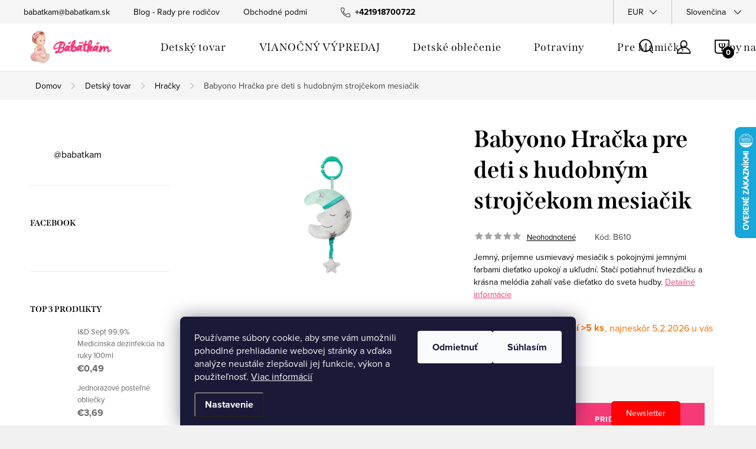

--- FILE ---
content_type: text/html; charset=utf-8
request_url: https://www.babatkam.sk/babyono-hracka-pre-deti-s-hudobnym-strojcekom-mesiacik/
body_size: 35894
content:
<!doctype html><html lang="sk" dir="ltr" class="header-background-light external-fonts-loaded"><head><meta charset="utf-8" /><meta name="viewport" content="width=device-width,initial-scale=1" /><title>Hračka pre deti s hudobným strojčekom mesiačik</title><link rel="preconnect" href="https://cdn.myshoptet.com" /><link rel="dns-prefetch" href="https://cdn.myshoptet.com" /><link rel="preload" href="https://cdn.myshoptet.com/prj/dist/master/cms/libs/jquery/jquery-1.11.3.min.js" as="script" /><link href="https://cdn.myshoptet.com/prj/dist/master/cms/templates/frontend_templates/shared/css/font-face/source-sans-3.css" rel="stylesheet"><link href="https://cdn.myshoptet.com/prj/dist/master/cms/templates/frontend_templates/shared/css/font-face/exo-2.css" rel="stylesheet"><script>
dataLayer = [];
dataLayer.push({'shoptet' : {
    "pageId": 793,
    "pageType": "productDetail",
    "currency": "EUR",
    "currencyInfo": {
        "decimalSeparator": ",",
        "exchangeRate": 1,
        "priceDecimalPlaces": 2,
        "symbol": "\u20ac",
        "symbolLeft": 1,
        "thousandSeparator": " "
    },
    "language": "sk",
    "projectId": 518771,
    "product": {
        "id": 361,
        "guid": "2c2cd0a6-e7d7-11ec-8d43-ecf4bbd5fcf2",
        "hasVariants": false,
        "codes": [
            {
                "code": "B610",
                "quantity": "> 5",
                "stocks": [
                    {
                        "id": "ext",
                        "quantity": "> 5"
                    }
                ]
            }
        ],
        "code": "B610",
        "name": "Babyono Hra\u010dka pre deti s hudobn\u00fdm stroj\u010dekom mesia\u010dik",
        "appendix": "",
        "weight": 0,
        "manufacturer": "Babyono",
        "manufacturerGuid": "1EF53349B6FC6372B283DA0BA3DED3EE",
        "currentCategory": "Detsk\u00fd tovar | Hra\u010dky",
        "currentCategoryGuid": "24349e60-e7d7-11ec-a583-ecf4bbd5fcf2",
        "defaultCategory": "Detsk\u00fd tovar | Hra\u010dky",
        "defaultCategoryGuid": "24349e60-e7d7-11ec-a583-ecf4bbd5fcf2",
        "currency": "EUR",
        "priceWithVat": 13.960000000000001
    },
    "stocks": [
        {
            "id": "ext",
            "title": "Sklad",
            "isDeliveryPoint": 0,
            "visibleOnEshop": 1
        }
    ],
    "cartInfo": {
        "id": null,
        "freeShipping": false,
        "freeShippingFrom": 75,
        "leftToFreeGift": {
            "formattedPrice": "\u20ac15",
            "priceLeft": 15
        },
        "freeGift": false,
        "leftToFreeShipping": {
            "priceLeft": 75,
            "dependOnRegion": 0,
            "formattedPrice": "\u20ac75"
        },
        "discountCoupon": [],
        "getNoBillingShippingPrice": {
            "withoutVat": 0,
            "vat": 0,
            "withVat": 0
        },
        "cartItems": [],
        "taxMode": "ORDINARY"
    },
    "cart": [],
    "customer": {
        "priceRatio": 1,
        "priceListId": 1,
        "groupId": null,
        "registered": false,
        "mainAccount": false
    }
}});
dataLayer.push({'cookie_consent' : {
    "marketing": "denied",
    "analytics": "denied"
}});
document.addEventListener('DOMContentLoaded', function() {
    shoptet.consent.onAccept(function(agreements) {
        if (agreements.length == 0) {
            return;
        }
        dataLayer.push({
            'cookie_consent' : {
                'marketing' : (agreements.includes(shoptet.config.cookiesConsentOptPersonalisation)
                    ? 'granted' : 'denied'),
                'analytics': (agreements.includes(shoptet.config.cookiesConsentOptAnalytics)
                    ? 'granted' : 'denied')
            },
            'event': 'cookie_consent'
        });
    });
});
</script>

<!-- Google Tag Manager -->
<script>(function(w,d,s,l,i){w[l]=w[l]||[];w[l].push({'gtm.start':
new Date().getTime(),event:'gtm.js'});var f=d.getElementsByTagName(s)[0],
j=d.createElement(s),dl=l!='dataLayer'?'&l='+l:'';j.async=true;j.src=
'https://www.googletagmanager.com/gtm.js?id='+i+dl;f.parentNode.insertBefore(j,f);
})(window,document,'script','dataLayer','GTM-KS33ZZ7');</script>
<!-- End Google Tag Manager -->

<meta property="og:type" content="website"><meta property="og:site_name" content="babatkam.sk"><meta property="og:url" content="https://www.babatkam.sk/babyono-hracka-pre-deti-s-hudobnym-strojcekom-mesiacik/"><meta property="og:title" content="Hračka pre deti s hudobným strojčekom mesiačik"><meta name="author" content="Bábätkám.sk"><meta name="web_author" content="Shoptet.sk"><meta name="dcterms.rightsHolder" content="www.babatkam.sk"><meta name="robots" content="index,follow"><meta property="og:image" content="https://cdn.myshoptet.com/usr/www.babatkam.sk/user/shop/big/361-5_imagehandler--3.jpg?6775bf71"><meta property="og:description" content="Ideálny produkt pre bábätká: babyono hračka pre deti s hudobným strojčekom mesiačik."><meta name="description" content="Ideálny produkt pre bábätká: babyono hračka pre deti s hudobným strojčekom mesiačik."><meta name="google-site-verification" content="ff7fa0b62224e0d45a9a6f3fde4e52ee0d1ce4b5"><meta property="product:price:amount" content="13.96"><meta property="product:price:currency" content="EUR"><style>:root {--color-primary: #239ceb;--color-primary-h: 204;--color-primary-s: 83%;--color-primary-l: 53%;--color-primary-hover: #1997e5;--color-primary-hover-h: 203;--color-primary-hover-s: 80%;--color-primary-hover-l: 50%;--color-secondary: #F63977;--color-secondary-h: 340;--color-secondary-s: 91%;--color-secondary-l: 59%;--color-secondary-hover: #ffb3cc;--color-secondary-hover-h: 340;--color-secondary-hover-s: 100%;--color-secondary-hover-l: 85%;--color-tertiary: #ffc807;--color-tertiary-h: 47;--color-tertiary-s: 100%;--color-tertiary-l: 51%;--color-tertiary-hover: #ffbb00;--color-tertiary-hover-h: 44;--color-tertiary-hover-s: 100%;--color-tertiary-hover-l: 50%;--color-header-background: #ffffff;--template-font: "Source Sans 3";--template-headings-font: "Exo 2";--header-background-url: url("[data-uri]");--cookies-notice-background: #1A1937;--cookies-notice-color: #F8FAFB;--cookies-notice-button-hover: #f5f5f5;--cookies-notice-link-hover: #27263f;--templates-update-management-preview-mode-content: "Náhľad aktualizácií šablóny je aktívny pre váš prehliadač."}</style>
    <script>var shoptet = shoptet || {};</script>
    <script src="https://cdn.myshoptet.com/prj/dist/master/shop/dist/main-3g-header.js.05f199e7fd2450312de2.js"></script>
<!-- User include --><!-- service 1047(677) html code header -->
<link rel="stylesheet preload" href="https://use.typekit.net/nxv2roq.css">
<link href="https://cdn.myshoptet.com/prj/dist/master/shop/dist/font-shoptet-11.css.62c94c7785ff2cea73b2.css" rel="stylesheet preload">
<link type="text/css" href="https://cdn.myshoptet.com/usr/paxio.myshoptet.com/user/documents/Venus/style.css?v771103" rel="stylesheet preload" media="all" />
<link href="https://cdn.myshoptet.com/usr/paxio.myshoptet.com/user/documents/blank/ikony.css?v23" rel="stylesheet preload">
<link href="https://cdn.myshoptet.com/usr/paxio.myshoptet.com/user/documents/Venus/preklady.css?v15" rel="stylesheet preload">
<link rel="stylesheet preload" href="https://cdn.myshoptet.com/usr/paxio.myshoptet.com/user/documents/Venus/Slider/slick.css" />
<link rel="stylesheet preload" href="https://cdn.myshoptet.com/usr/paxio.myshoptet.com/user/documents/Venus/Slider/slick-theme.css?v3" />
<link rel="stylesheet preload" href="https://cdn.myshoptet.com/usr/paxio.myshoptet.com/user/documents/Venus/Slider/slick-classic.css?v5" />
<meta name="theme-color" content="#000" id="theme-color"/>
<!-- api 427(81) html code header -->
<link rel="stylesheet" href="https://cdn.myshoptet.com/usr/api2.dklab.cz/user/documents/_doplnky/instagram/518771/7/518771_7.css" type="text/css" /><style>
        :root {
            --dklab-instagram-header-color: #000000;  
            --dklab-instagram-header-background: #DDDDDD;  
            --dklab-instagram-font-weight: 700;
            --dklab-instagram-font-size: 180%;
            --dklab-instagram-logoUrl: url(https://cdn.myshoptet.com/usr/api2.dklab.cz/user/documents/_doplnky/instagram/img/logo-duha.png); 
            --dklab-instagram-logo-size-width: 40px;
            --dklab-instagram-logo-size-height: 40px;                        
            --dklab-instagram-hover-content: "\e902";                        
            --dklab-instagram-padding: 2px;                        
            --dklab-instagram-border-color: #888888;
            
        }
        </style>
<!-- api 498(150) html code header -->
<script async src="https://scripts.luigisbox.tech/LBX-687223.js"></script><meta name="luigisbox-tracker-id" content="550433-687223,sk"/><script type="text/javascript">const isPlpEnabled = sessionStorage.getItem('lbPlpEnabled') === 'true';if (isPlpEnabled) {const style = document.createElement("style");style.type = "text/css";style.id = "lb-plp-style";style.textContent = `body.type-category #content-wrapper,body.type-search #content-wrapper,body.type-category #content,body.type-search #content,body.type-category #content-in,body.type-search #content-in,body.type-category #main-in,body.type-search #main-in {min-height: 100vh;}body.type-category #content-wrapper > *,body.type-search #content-wrapper > *,body.type-category #content > *,body.type-search #content > *,body.type-category #content-in > *,body.type-search #content-in > *,body.type-category #main-in > *,body.type-search #main-in > * {display: none;}`;document.head.appendChild(style);}</script>
<!-- api 608(256) html code header -->
<link rel="stylesheet" href="https://cdn.myshoptet.com/usr/api2.dklab.cz/user/documents/_doplnky/bannery/518771/2503/518771_2503.css" type="text/css" /><style>
        :root {
            --dklab-bannery-b-hp-padding: 15px;
            --dklab-bannery-b-hp-box-padding: 0px;
            --dklab-bannery-b-hp-big-screen: 25%;
            --dklab-bannery-b-hp-medium-screen: 33.333%;
            --dklab-bannery-b-hp-small-screen: 33.333%;
            --dklab-bannery-b-hp-tablet-screen: 33.333%;
            --dklab-bannery-b-hp-mobile-screen: 0;

            --dklab-bannery-i-hp-icon-color: #000000;
            --dklab-bannery-i-hp-color: #000000;
            --dklab-bannery-i-hp-background: #FFFFFF;            
            
            --dklab-bannery-i-d-icon-color: #000000;
            --dklab-bannery-i-d-color: #000000;
            --dklab-bannery-i-d-background: #FFFFFF;


            --dklab-bannery-i-hp-w-big-screen: 4;
            --dklab-bannery-i-hp-w-medium-screen: 4;
            --dklab-bannery-i-hp-w-small-screen: 4;
            --dklab-bannery-i-hp-w-tablet-screen: 4;
            --dklab-bannery-i-hp-w-mobile-screen: 2;
            
            --dklab-bannery-i-d-w-big-screen: 4;
            --dklab-bannery-i-d-w-medium-screen: 4;
            --dklab-bannery-i-d-w-small-screen: 4;
            --dklab-bannery-i-d-w-tablet-screen: 4;
            --dklab-bannery-i-d-w-mobile-screen: 2;

        }</style>
<!-- api 1004(637) html code header -->
<script>
      window.mehub = window.mehub || {};
      window.mehub.bonus = {
        businessId: '2ef92c16-28df-41ed-a477-12666241e810',
        addonId: '0a2d321a-b55f-4925-a2fd-383b4d86574a'
      }
    </script>
    
<!-- service 427(81) html code header -->
<link rel="stylesheet" href="https://cdn.myshoptet.com/usr/api2.dklab.cz/user/documents/_doplnky/instagram/font/instagramplus.css" type="text/css" />

<!-- service 608(256) html code header -->
<link rel="stylesheet" href="https://cdn.myshoptet.com/usr/api.dklab.cz/user/documents/fontawesome/css/all.css?v=1.02" type="text/css" />
<!-- service 1004(637) html code header -->
<script src="https://mehub-framework.web.app/main.bundle.js?v=1"></script>
<!-- project html code header -->
<!-- Global site tag (gtag.js) - Google Analytics -->
<script async src="https://www.googletagmanager.com/gtag/js?id=G-DCL1SJEW36"></script>
<script>
  window.dataLayer = window.dataLayer || [];
  function gtag(){dataLayer.push(arguments);}
  gtag('js', new Date());

  gtag('config', 'G-DCL1SJEW36');
</script>
<!-- Hotjar Tracking Code for https://www.babatkam.sk -->
<script>
    (function(h,o,t,j,a,r){
        h.hj=h.hj||function(){(h.hj.q=h.hj.q||[]).push(arguments)};
        h._hjSettings={hjid:3214358,hjsv:6};
        a=o.getElementsByTagName('head')[0];
        r=o.createElement('script');r.async=1;
        r.src=t+h._hjSettings.hjid+j+h._hjSettings.hjsv;
        a.appendChild(r);
    })(window,document,'https://static.hotjar.com/c/hotjar-','.js?sv=');
</script>
<!-- Meta Pixel Code -->
<script>
!function(f,b,e,v,n,t,s)
{if(f.fbq)return;n=f.fbq=function(){n.callMethod?
n.callMethod.apply(n,arguments):n.queue.push(arguments)};
if(!f._fbq)f._fbq=n;n.push=n;n.loaded=!0;n.version='2.0';
n.queue=[];t=b.createElement(e);t.async=!0;
t.src=v;s=b.getElementsByTagName(e)[0];
s.parentNode.insertBefore(t,s)}(window, document,'script',
'https://connect.facebook.net/en_US/fbevents.js');
fbq('init', '589663373060690');
fbq('track', 'PageView');
</script>
<noscript><img height="1" width="1" style="display:none"
src="https://www.facebook.com/tr?id=589663373060690&ev=PageView&noscript=1"
/></noscript>
<!-- End Meta Pixel Code -->
<script async src="https://public.pricemania.sk/v1/shop/trusted/script.min.js?pk=92eff4a149091c4a9d7dad60c95d2a2113164b5f"></script>
<script>
window.pmaDataLayer = window.pmaDataLayer || [];
function pma(){pmaDataLayer.push(arguments)}
</script>
<style>
.site-name img {-webkit-filter: none; filter: none;}
</style>
<link type="text/css" id="dark-mode" rel="stylesheet preload" media="all"  href="https://cdn.myshoptet.com/usr/paxio.myshoptet.com/user/documents/Venus/venus-light.css"/>
<style>
@media screen and (min-width: 1200px){
.type-index #header {position: relative !important;top: 0 !important;}
.type-index .top-navigation-bar {position: relative !important;top: 0 !important;background-color: #ffb3cc !important;}
.type-index .navigation-in > ul > li > a {color: #000;}
.type-index .lupa, .type-index .top-nav-button::before {color: #000;}
.type-index .menu-helper:not(:hover), .type-index .menu-helper:not(:hover) > span {color:#000;}
.type-index .btn.cart-count::before, .type-index a.btn.cart-count::before, .type-index .btn.cart-count .cart-price {color: #000;}
.type-index .navigation-buttons > a[data-target="cart"] i, .cart-count:not(.full)::after {background-color: #000;color: #FFF;}
.type-index .top-navigation-bar a, .type-index .dropdown button {color: #000;}
.type-index .site-name img {-webkit-filter: none;filter: none;}
.type-index .dropdown {border-color: #C4C4C4 !important;}
.type-index .dropdown .caret::before {color: #000 !important;}
.one-column-body .carousel-inner > .item.carousel-link a::before, .one-column-body .carousel-inner > .item:not(.carousel-link)::before {display: none;}
}
</style>                      
<!-- Tanganica pixel -->
<script>(function(w,d,s,l,i){w[l]=w[l]||[];w[l].push({'gtm.start':
new Date().getTime(),event:'gtm.js'});var f=d.getElementsByTagName(s)[0],
j=d.createElement(s),dl=l!='dataLayer'?'&l='+l:'';j.async=true;j.src=
'https://www.googletagmanager.com/gtm.js?id='+i+dl;f.parentNode.insertBefore(j,f);
})(window,document,'script','dataLayer','GTM-TRS5RSN');</script>
<!-- End Tanganica pixel -->



<!-- /User include --><link rel="shortcut icon" href="/favicon.ico" type="image/x-icon" /><link rel="canonical" href="https://www.babatkam.sk/babyono-hracka-pre-deti-s-hudobnym-strojcekom-mesiacik/" /><link rel="alternate" hreflang="sk" href="https://www.babatkam.sk/babyono-hracka-pre-deti-s-hudobnym-strojcekom-mesiacik/" /><link rel="alternate" hreflang="cs" href="https://www.babatkam.sk/cs/babyono-hracka-pre-deti-s-hudobnym-strojcekom-mesiacik/" /><link rel="alternate" hreflang="hu" href="https://www.babatkam.sk/hu/babyono-hracka-pre-deti-s-hudobnym-strojcekom-mesiacik/" /><link rel="alternate" hreflang="de" href="https://www.babatkam.sk/de/babyono-hracka-pre-deti-s-hudobnym-strojcekom-mesiacik/" /><link rel="alternate" hreflang="x-default" href="https://www.babatkam.sk/babyono-hracka-pre-deti-s-hudobnym-strojcekom-mesiacik/" />    <script>
        var _hwq = _hwq || [];
        _hwq.push(['setKey', '38EE0AE90752EEC7A97DE5CA8D1D13A7']);
        _hwq.push(['setTopPos', '150']);
        _hwq.push(['showWidget', '22']);
        (function() {
            var ho = document.createElement('script');
            ho.src = 'https://sk.im9.cz/direct/i/gjs.php?n=wdgt&sak=38EE0AE90752EEC7A97DE5CA8D1D13A7';
            var s = document.getElementsByTagName('script')[0]; s.parentNode.insertBefore(ho, s);
        })();
    </script>
    <!-- Global site tag (gtag.js) - Google Analytics -->
    <script async src="https://www.googletagmanager.com/gtag/js?id=G-DCL1SJEW36"></script>
    <script>
        
        window.dataLayer = window.dataLayer || [];
        function gtag(){dataLayer.push(arguments);}
        

                    console.debug('default consent data');

            gtag('consent', 'default', {"ad_storage":"denied","analytics_storage":"denied","ad_user_data":"denied","ad_personalization":"denied","wait_for_update":500});
            dataLayer.push({
                'event': 'default_consent'
            });
        
        gtag('js', new Date());

        
                gtag('config', 'G-DCL1SJEW36', {"groups":"GA4","send_page_view":false,"content_group":"productDetail","currency":"EUR","page_language":"sk"});
        
                gtag('config', 'AW-10927150131', {"allow_enhanced_conversions":true});
        
        
        
        
        
                    gtag('event', 'page_view', {"send_to":"GA4","page_language":"sk","content_group":"productDetail","currency":"EUR"});
        
                gtag('set', 'currency', 'EUR');

        gtag('event', 'view_item', {
            "send_to": "UA",
            "items": [
                {
                    "id": "B610",
                    "name": "Babyono Hra\u010dka pre deti s hudobn\u00fdm stroj\u010dekom mesia\u010dik",
                    "category": "Detsk\u00fd tovar \/ Hra\u010dky",
                                        "brand": "Babyono",
                                                            "price": 11.35
                }
            ]
        });
        
        
        
        
        
                    gtag('event', 'view_item', {"send_to":"GA4","page_language":"sk","content_group":"productDetail","value":11.35,"currency":"EUR","items":[{"item_id":"B610","item_name":"Babyono Hra\u010dka pre deti s hudobn\u00fdm stroj\u010dekom mesia\u010dik","item_brand":"Babyono","item_category":"Detsk\u00fd tovar","item_category2":"Hra\u010dky","price":11.35,"quantity":1,"index":0}]});
        
        
        
        
        
        
        
        document.addEventListener('DOMContentLoaded', function() {
            if (typeof shoptet.tracking !== 'undefined') {
                for (var id in shoptet.tracking.bannersList) {
                    gtag('event', 'view_promotion', {
                        "send_to": "UA",
                        "promotions": [
                            {
                                "id": shoptet.tracking.bannersList[id].id,
                                "name": shoptet.tracking.bannersList[id].name,
                                "position": shoptet.tracking.bannersList[id].position
                            }
                        ]
                    });
                }
            }

            shoptet.consent.onAccept(function(agreements) {
                if (agreements.length !== 0) {
                    console.debug('gtag consent accept');
                    var gtagConsentPayload =  {
                        'ad_storage': agreements.includes(shoptet.config.cookiesConsentOptPersonalisation)
                            ? 'granted' : 'denied',
                        'analytics_storage': agreements.includes(shoptet.config.cookiesConsentOptAnalytics)
                            ? 'granted' : 'denied',
                                                                                                'ad_user_data': agreements.includes(shoptet.config.cookiesConsentOptPersonalisation)
                            ? 'granted' : 'denied',
                        'ad_personalization': agreements.includes(shoptet.config.cookiesConsentOptPersonalisation)
                            ? 'granted' : 'denied',
                        };
                    console.debug('update consent data', gtagConsentPayload);
                    gtag('consent', 'update', gtagConsentPayload);
                    dataLayer.push(
                        { 'event': 'update_consent' }
                    );
                }
            });
        });
    </script>
<!-- Start Pricemania remarketing -->
<script type="text/plain" data-cookiecategory="personalisation" async src="https://public.pricemania.sk/v1/shop/trusted/script.min.js?pk=92eff4a149091c4a9d7dad60c95d2a2113164b5f"></script>
<script type="text/plain" data-cookiecategory="personalisation">
    window.pmaDataLayer = window.pmaDataLayer || [];
    function pma() { pmaDataLayer.push(arguments) }
</script>
<!-- End Pricemania remarketing -->
<script>
    (function(t, r, a, c, k, i, n, g) { t['ROIDataObject'] = k;
    t[k]=t[k]||function(){ (t[k].q=t[k].q||[]).push(arguments) },t[k].c=i;n=r.createElement(a),
    g=r.getElementsByTagName(a)[0];n.async=1;n.src=c;g.parentNode.insertBefore(n,g)
    })(window, document, 'script', '//www.heureka.sk/ocm/sdk.js?source=shoptet&version=2&page=product_detail', 'heureka', 'sk');

    heureka('set_user_consent', 0);
</script>
</head><body class="desktop id-793 in-hracky template-11 type-product type-detail multiple-columns-body columns-mobile-2 columns-3 blank-mode blank-mode-css ums_forms_redesign--off ums_a11y_category_page--on ums_discussion_rating_forms--off ums_flags_display_unification--on ums_a11y_login--on mobile-header-version-1">
        <div id="fb-root"></div>
        <script>
            window.fbAsyncInit = function() {
                FB.init({
//                    appId            : 'your-app-id',
                    autoLogAppEvents : true,
                    xfbml            : true,
                    version          : 'v19.0'
                });
            };
        </script>
        <script async defer crossorigin="anonymous" src="https://connect.facebook.net/sk_SK/sdk.js"></script>
<!-- Google Tag Manager (noscript) -->
<noscript><iframe src="https://www.googletagmanager.com/ns.html?id=GTM-KS33ZZ7"
height="0" width="0" style="display:none;visibility:hidden"></iframe></noscript>
<!-- End Google Tag Manager (noscript) -->

    <div class="siteCookies siteCookies--bottom siteCookies--dark js-siteCookies" role="dialog" data-testid="cookiesPopup" data-nosnippet>
        <div class="siteCookies__form">
            <div class="siteCookies__content">
                <div class="siteCookies__text">
                    Používame súbory cookie, aby sme vám umožnili pohodlné prehliadanie webovej stránky a vďaka analýze neustále zlepšovali jej funkcie, výkon a použiteľnosť. <a href="/obchodne-podmienky/" target="_blank" rel="noopener noreferrer">Viac informácií</a>
                </div>
                <p class="siteCookies__links">
                    <button class="siteCookies__link js-cookies-settings" aria-label="Nastavenia cookies" data-testid="cookiesSettings">Nastavenie</button>
                </p>
            </div>
            <div class="siteCookies__buttonWrap">
                                    <button class="siteCookies__button js-cookiesConsentSubmit" value="reject" aria-label="Odmietnuť cookies" data-testid="buttonCookiesReject">Odmietnuť</button>
                                <button class="siteCookies__button js-cookiesConsentSubmit" value="all" aria-label="Prijať cookies" data-testid="buttonCookiesAccept">Súhlasím</button>
            </div>
        </div>
        <script>
            document.addEventListener("DOMContentLoaded", () => {
                const siteCookies = document.querySelector('.js-siteCookies');
                document.addEventListener("scroll", shoptet.common.throttle(() => {
                    const st = document.documentElement.scrollTop;
                    if (st > 1) {
                        siteCookies.classList.add('siteCookies--scrolled');
                    } else {
                        siteCookies.classList.remove('siteCookies--scrolled');
                    }
                }, 100));
            });
        </script>
    </div>
<a href="#content" class="skip-link sr-only">Prejsť na obsah</a><div class="overall-wrapper"><div class="user-action"><div class="container">
    <div class="user-action-in">
                    <div id="login" class="user-action-login popup-widget login-widget" role="dialog" aria-labelledby="loginHeading">
        <div class="popup-widget-inner">
                            <h2 id="loginHeading">Prihlásenie k vášmu účtu</h2><div id="customerLogin"><form action="/action/Customer/Login/" method="post" id="formLoginIncluded" class="csrf-enabled formLogin" data-testid="formLogin"><input type="hidden" name="referer" value="" /><div class="form-group"><div class="input-wrapper email js-validated-element-wrapper no-label"><input type="email" name="email" class="form-control" autofocus placeholder="E-mailová adresa (napr. jan@novak.sk)" data-testid="inputEmail" autocomplete="email" required /></div></div><div class="form-group"><div class="input-wrapper password js-validated-element-wrapper no-label"><input type="password" name="password" class="form-control" placeholder="Heslo" data-testid="inputPassword" autocomplete="current-password" required /><span class="no-display">Nemôžete vyplniť toto pole</span><input type="text" name="surname" value="" class="no-display" /></div></div><div class="form-group"><div class="login-wrapper"><button type="submit" class="btn btn-secondary btn-text btn-login" data-testid="buttonSubmit">Prihlásiť sa</button><div class="password-helper"><a href="/registracia/" data-testid="signup" rel="nofollow">Nová registrácia</a><a href="/klient/zabudnute-heslo/" rel="nofollow">Zabudnuté heslo</a></div></div></div></form>
</div>                    </div>
    </div>

                            <div id="cart-widget" class="user-action-cart popup-widget cart-widget loader-wrapper" data-testid="popupCartWidget" role="dialog" aria-hidden="true">
    <div class="popup-widget-inner cart-widget-inner place-cart-here">
        <div class="loader-overlay">
            <div class="loader"></div>
        </div>
    </div>

    <div class="cart-widget-button">
        <a href="/kosik/" class="btn btn-conversion" id="continue-order-button" rel="nofollow" data-testid="buttonNextStep">Pokračovať do košíka</a>
    </div>
</div>
            </div>
</div>
</div><div class="top-navigation-bar" data-testid="topNavigationBar">

    <div class="container">

        <div class="top-navigation-contacts">
            <strong>Zákaznícka podpora:</strong><a href="tel:+421918700722" class="project-phone" aria-label="Zavolať na +421918700722" data-testid="contactboxPhone"><span>+421918700722</span></a><a href="mailto:babatkam@babatkam.sk" class="project-email" data-testid="contactboxEmail"><span>babatkam@babatkam.sk</span></a>        </div>

                            <div class="top-navigation-menu">
                <div class="top-navigation-menu-trigger"></div>
                <ul class="top-navigation-bar-menu">
                                            <li class="top-navigation-menu-item-external-22">
                            <a href="#" target="blank">babatkam@babatkam.sk</a>
                        </li>
                                            <li class="top-navigation-menu-item-706">
                            <a href="/blog/">Blog - Rady pre rodičov</a>
                        </li>
                                            <li class="top-navigation-menu-item-39">
                            <a href="/obchodne-podmienky/">Obchodné podmienky</a>
                        </li>
                                            <li class="top-navigation-menu-item-1111">
                            <a href="/fotogaleria-produktov/">Fotogaléria produktov</a>
                        </li>
                                            <li class="top-navigation-menu-item--51">
                            <a href="/hodnotenie-obchodu/">Hodnotenie obchodu</a>
                        </li>
                                    </ul>
                <ul class="top-navigation-bar-menu-helper"></ul>
            </div>
        
        <div class="top-navigation-tools top-navigation-tools--language">
            <div class="responsive-tools">
                <a href="#" class="toggle-window" data-target="search" aria-label="Hľadať" data-testid="linkSearchIcon"></a>
                                                            <a href="#" class="toggle-window" data-target="login"></a>
                                                    <a href="#" class="toggle-window" data-target="navigation" aria-label="Menu" data-testid="hamburgerMenu"></a>
            </div>
                <div class="languagesMenu">
        <button id="topNavigationDropdown" class="languagesMenu__flags" type="button" data-toggle="dropdown" aria-haspopup="true" aria-expanded="false">
            <svg aria-hidden="true" style="position: absolute; width: 0; height: 0; overflow: hidden;" version="1.1" xmlns="http://www.w3.org/2000/svg" xmlns:xlink="http://www.w3.org/1999/xlink"><defs><symbol id="shp-flag-SK" viewBox="0 0 32 32"><title>SK</title><path fill="#f0f0f0" style="fill: var(--color21, #f0f0f0)" d="M0 5.334h32v21.333h-32v-21.333z"></path><path fill="#0052b4" style="fill: var(--color20, #0052b4)" d="M0 12.29h32v7.42h-32v-7.42z"></path><path fill="#d80027" style="fill: var(--color19, #d80027)" d="M0 19.71h32v6.957h-32v-6.956z"></path><path fill="#f0f0f0" style="fill: var(--color21, #f0f0f0)" d="M8.092 11.362v5.321c0 3.027 3.954 3.954 3.954 3.954s3.954-0.927 3.954-3.954v-5.321h-7.908z"></path><path fill="#d80027" style="fill: var(--color19, #d80027)" d="M9.133 11.518v5.121c0 0.342 0.076 0.665 0.226 0.968 1.493 0 3.725 0 5.373 0 0.15-0.303 0.226-0.626 0.226-0.968v-5.121h-5.826z"></path><path fill="#f0f0f0" style="fill: var(--color21, #f0f0f0)" d="M13.831 15.089h-1.339v-0.893h0.893v-0.893h-0.893v-0.893h-0.893v0.893h-0.893v0.893h0.893v0.893h-1.339v0.893h1.339v0.893h0.893v-0.893h1.339z"></path><path fill="#0052b4" style="fill: var(--color20, #0052b4)" d="M10.577 18.854c0.575 0.361 1.166 0.571 1.469 0.665 0.303-0.093 0.894-0.303 1.469-0.665 0.58-0.365 0.987-0.782 1.218-1.246-0.255-0.18-0.565-0.286-0.901-0.286-0.122 0-0.241 0.015-0.355 0.041-0.242-0.55-0.791-0.934-1.43-0.934s-1.188 0.384-1.43 0.934c-0.114-0.027-0.233-0.041-0.355-0.041-0.336 0-0.646 0.106-0.901 0.286 0.231 0.465 0.637 0.882 1.217 1.246z"></path></symbol><symbol id="shp-flag-CZ" viewBox="0 0 32 32"><title>CZ</title><path fill="#0052b4" style="fill: var(--color20, #0052b4)" d="M0 5.334h32v21.333h-32v-21.333z"></path><path fill="#d80027" style="fill: var(--color19, #d80027)" d="M32 16v10.666h-32l13.449-10.666z"></path><path fill="#f0f0f0" style="fill: var(--color21, #f0f0f0)" d="M32 5.334v10.666h-18.551l-13.449-10.666z"></path></symbol><symbol id="shp-flag-HU" viewBox="0 0 32 32"><title>HU</title><path fill="#f0f0f0" style="fill: var(--color21, #f0f0f0)" d="M0 5.334h32v21.333h-32v-21.333z"></path><path fill="#d80027" style="fill: var(--color19, #d80027)" d="M0 5.334h32v7.111h-32v-7.111z"></path><path fill="#6da544" style="fill: var(--color18, #6da544)" d="M0 19.555h32v7.111h-32v-7.111z"></path></symbol><symbol id="shp-flag-DE" viewBox="0 0 32 32"><title>DE</title><path fill="#d80027" style="fill: var(--color19, #d80027)" d="M0 5.333h32v21.334h-32v-21.334z"></path><path fill="#000" style="fill: var(--color9, #000)" d="M0 5.333h32v7.111h-32v-7.111z"></path><path fill="#ffda44" style="fill: var(--color17, #ffda44)" d="M0 19.555h32v7.111h-32v-7.111z"></path></symbol></defs></svg>
            <svg class="shp-flag shp-flag-SK">
                <use xlink:href="#shp-flag-SK"></use>
            </svg>
            <span class="caret"></span>
        </button>
        <div class="languagesMenu__content" aria-labelledby="topNavigationDropdown">
                            <div class="languagesMenu__box toggle-window js-languagesMenu__box" data-hover="true" data-target="currency">
                    <div class="languagesMenu__header languagesMenu__header--name">Mena</div>
                    <div class="languagesMenu__header languagesMenu__header--actual" data-toggle="dropdown">EUR<span class="caret"></span></div>
                    <ul class="languagesMenu__list languagesMenu__list--currency">
                                                    <li class="languagesMenu__list__item">
                                <a href="/action/Currency/changeCurrency/?currencyCode=CZK" rel="nofollow" class="languagesMenu__list__link languagesMenu__list__link--currency">CZK</a>
                            </li>
                                                    <li class="languagesMenu__list__item">
                                <a href="/action/Currency/changeCurrency/?currencyCode=EUR" rel="nofollow" class="languagesMenu__list__link languagesMenu__list__link--currency">EUR</a>
                            </li>
                                            </ul>
                </div>
                                        <div class="languagesMenu__box toggle-window js-languagesMenu__box" data-hover="true" data-target="language">
                    <div class="languagesMenu__header languagesMenu__header--name">Jazyk</div>
                    <div class="languagesMenu__header languagesMenu__header--actual" data-toggle="dropdown">
                                                                                    
                                    Slovenčina
                                
                                                                                                                                                                                                                                        <span class="caret"></span>
                    </div>
                    <ul class="languagesMenu__list languagesMenu__list--language">
                                                    <li>
                                <a href="/action/Language/changeLanguage/?language=sk" rel="nofollow" class="languagesMenu__list__link">
                                    <svg class="shp-flag shp-flag-SK">
                                        <use xlink:href="#shp-flag-SK"></use>
                                    </svg>
                                    <span class="languagesMenu__list__name languagesMenu__list__name--actual">Slovenčina</span>
                                </a>
                            </li>
                                                    <li>
                                <a href="/action/Language/changeLanguage/?language=cs" rel="nofollow" class="languagesMenu__list__link">
                                    <svg class="shp-flag shp-flag-CZ">
                                        <use xlink:href="#shp-flag-CZ"></use>
                                    </svg>
                                    <span class="languagesMenu__list__name">Čeština</span>
                                </a>
                            </li>
                                                    <li>
                                <a href="/action/Language/changeLanguage/?language=hu" rel="nofollow" class="languagesMenu__list__link">
                                    <svg class="shp-flag shp-flag-HU">
                                        <use xlink:href="#shp-flag-HU"></use>
                                    </svg>
                                    <span class="languagesMenu__list__name">Magyar</span>
                                </a>
                            </li>
                                                    <li>
                                <a href="/action/Language/changeLanguage/?language=de" rel="nofollow" class="languagesMenu__list__link">
                                    <svg class="shp-flag shp-flag-DE">
                                        <use xlink:href="#shp-flag-DE"></use>
                                    </svg>
                                    <span class="languagesMenu__list__name">Deutsch</span>
                                </a>
                            </li>
                                            </ul>
                </div>
                    </div>
    </div>
            <button class="top-nav-button top-nav-button-login toggle-window" type="button" data-target="login" aria-haspopup="dialog" aria-controls="login" aria-expanded="false" data-testid="signin"><span>Prihlásenie</span></button>        </div>

    </div>

</div>
<header id="header"><div class="container navigation-wrapper">
    <div class="header-top">
        <div class="site-name-wrapper">
            <div class="site-name"><a href="/" data-testid="linkWebsiteLogo"><img src="https://cdn.myshoptet.com/usr/www.babatkam.sk/user/logos/1hlavne_logo_web.png" alt="Bábätkám.sk" fetchpriority="low" /></a></div>        </div>
        <div class="search" itemscope itemtype="https://schema.org/WebSite">
            <meta itemprop="headline" content="Hračky"/><meta itemprop="url" content="https://www.babatkam.sk"/><meta itemprop="text" content="Ideálny produkt pre bábätká: babyono hračka pre deti s hudobným strojčekom mesiačik."/>            <form action="/action/ProductSearch/prepareString/" method="post"
    id="formSearchForm" class="search-form compact-form js-search-main"
    itemprop="potentialAction" itemscope itemtype="https://schema.org/SearchAction" data-testid="searchForm">
    <fieldset>
        <meta itemprop="target"
            content="https://www.babatkam.sk/vyhladavanie/?string={string}"/>
        <input type="hidden" name="language" value="sk"/>
        
            
<input
    type="search"
    name="string"
        class="query-input form-control search-input js-search-input"
    placeholder="Napíšte, čo hľadáte"
    autocomplete="off"
    required
    itemprop="query-input"
    aria-label="Vyhľadávanie"
    data-testid="searchInput"
>
            <button type="submit" class="btn btn-default" data-testid="searchBtn">Hľadať</button>
        
    </fieldset>
</form>
        </div>
        <div class="navigation-buttons">
                
    <a href="/kosik/" class="btn btn-icon toggle-window cart-count" data-target="cart" data-hover="true" data-redirect="true" data-testid="headerCart" rel="nofollow" aria-haspopup="dialog" aria-expanded="false" aria-controls="cart-widget">
        
                <span class="sr-only">Nákupný košík</span>
        
            <span class="cart-price visible-lg-inline-block" data-testid="headerCartPrice">
                                    Prázdny košík                            </span>
        
    
            </a>
        </div>
    </div>
    <nav id="navigation" aria-label="Hlavné menu" data-collapsible="true"><div class="navigation-in menu"><ul class="menu-level-1" role="menubar" data-testid="headerMenuItems"><li class="menu-item-709" role="none"><a href="/detsky-tovar/" data-testid="headerMenuItem" role="menuitem" aria-expanded="false"><b>Detský tovar</b></a></li>
<li class="menu-item-3065" role="none"><a href="/vianocny-vypredaj/" data-testid="headerMenuItem" role="menuitem" aria-expanded="false"><b>VIANOČNÝ VÝPREDAJ</b></a></li>
<li class="menu-item-1048" role="none"><a href="/detske-oblecenie/" data-testid="headerMenuItem" role="menuitem" aria-expanded="false"><b>Detské oblečenie FAV</b></a></li>
<li class="menu-item-2912" role="none"><a href="/potraviny/" data-testid="headerMenuItem" role="menuitem" aria-expanded="false"><b>Potraviny</b></a></li>
<li class="menu-item-1012" role="none"><a href="/pre-mamicky/" data-testid="headerMenuItem" role="menuitem" aria-expanded="false"><b>Pre Mamičky</b></a></li>
<li class="menu-item-1679" role="none"><a href="/tipy-na-darceky/" data-testid="headerMenuItem" role="menuitem" aria-expanded="false"><b>Tipy na darčeky</b></a></li>
<li class="menu-item-3029" role="none"><a href="/bazar/" data-testid="headerMenuItem" role="menuitem" aria-expanded="false"><b>Bazár</b></a></li>
<li class="menu-item-3032" role="none"><a href="/zdravotnicke-potreby/" data-testid="headerMenuItem" role="menuitem" aria-expanded="false"><b>Zdravotnícke potreby</b></a></li>
<li class="menu-item--51" role="none"><a href="/hodnotenie-obchodu/" data-testid="headerMenuItem" role="menuitem" aria-expanded="false"><b>Hodnotenie obchodu</b></a></li>
<li class="ext" id="nav-manufacturers" role="none"><a href="https://www.babatkam.sk/znacka/" data-testid="brandsText" role="menuitem"><b>Značky</b><span class="submenu-arrow"></span></a><ul class="menu-level-2" role="menu"><li role="none"><a href="/znacka/babatkam/" data-testid="brandName" role="menuitem"><span>Babatkam</span></a></li><li role="none"><a href="/znacka/babyono-slovensko/" data-testid="brandName" role="menuitem"><span>Babyono</span></a></li><li role="none"><a href="/znacka/clics-toys/" data-testid="brandName" role="menuitem"><span>Clics Toys</span></a></li><li role="none"><a href="/znacka/crea-lign/" data-testid="brandName" role="menuitem"><span>Créa Lign</span></a></li><li role="none"><a href="/znacka/disney/" data-testid="brandName" role="menuitem"><span>DISNEY</span></a></li><li role="none"><a href="/znacka/les-deglingos/" data-testid="brandName" role="menuitem"><span>Les Deglingos</span></a></li><li role="none"><a href="/znacka/magna-tiles/" data-testid="brandName" role="menuitem"><span>Magna-Tiles</span></a></li><li role="none"><a href="/znacka/meetbaby-slovensko/" data-testid="brandName" role="menuitem"><span>Meetbaby</span></a></li><li role="none"><a href="/znacka/mr-white/" data-testid="brandName" role="menuitem"><span>Mr.White</span></a></li><li role="none"><a href="/znacka/pieluszki-mila/" data-testid="brandName" role="menuitem"><span>Pieluszki Mila</span></a></li><li role="none"><a href="/znacka/science4you/" data-testid="brandName" role="menuitem"><span>Science4you</span></a></li><li role="none"><a href="/znacka/seamind/" data-testid="brandName" role="menuitem"><span>SEAMIND</span></a></li><li role="none"><a href="/znacka/simed-slovensko/" data-testid="brandName" role="menuitem"><span>Simed</span></a></li><li role="none"><a href="/znacka/small-foot-by-legler/" data-testid="brandName" role="menuitem"><span>Small Foot by Legler</span></a></li><li role="none"><a href="/znacka/swim-essentials/" data-testid="brandName" role="menuitem"><span>Swim Essentials</span></a></li><li role="none"><a href="/znacka/tooky-toy/" data-testid="brandName" role="menuitem"><span>Tooky Toy</span></a></li><li role="none"><a href="/znacka/tuban/" data-testid="brandName" role="menuitem"><span>TUBAN</span></a></li></ul>
</li></ul>
    <ul class="navigationActions" role="menu">
                    <li class="ext" role="none">
                <a href="#">
                                            <span class="navigationActions__flagWrapper">
                            <span>EUR /</span>
                            <svg class="shp-flag shp-flag-SK navigationActions__flag navigationActions__flag-right">
                                <use xlink:href="#shp-flag-SK"></use>
                            </svg>
                        </span>
                                        <span class="submenu-arrow"></span>
                </a>
                <ul class="navigationActions__submenu menu-level-2" role="menu">
                    <li role="none">
                                                    <ul role="menu">
                                                                    <li class="navigationActions__submenu__item" role="none">
                                        <a href="/action/Currency/changeCurrency/?currencyCode=CZK" rel="nofollow" role="menuitem">CZK</a>
                                    </li>
                                                                    <li class="navigationActions__submenu__item navigationActions__submenu__item--active" role="none">
                                        <a href="/action/Currency/changeCurrency/?currencyCode=EUR" rel="nofollow" role="menuitem">EUR</a>
                                    </li>
                                                            </ul>
                                                                            <ul role="menu">
                                                                    <li class="navigationActions__submenu__item  navigationActions__submenu__item--active" role="none">
                                        <a href="/action/Language/changeLanguage/?language=sk" class="navigationActions__link--flag" rel="nofollow" role="menuitem">
                                            <span class="navigationActions__flagWrapper">
                                                <svg class="shp-flag shp-flag-SK navigationActions__flag navigationActions__flag-left">
                                                    <use xlink:href="#shp-flag-SK"></use>
                                                </svg>
                                                <span>Slovenčina</span>
                                            </span>
                                        </a>
                                    </li>
                                                                    <li class="navigationActions__submenu__item" role="none">
                                        <a href="/action/Language/changeLanguage/?language=cs" class="navigationActions__link--flag" rel="nofollow" role="menuitem">
                                            <span class="navigationActions__flagWrapper">
                                                <svg class="shp-flag shp-flag-CZ navigationActions__flag navigationActions__flag-left">
                                                    <use xlink:href="#shp-flag-CZ"></use>
                                                </svg>
                                                <span>Čeština</span>
                                            </span>
                                        </a>
                                    </li>
                                                                    <li class="navigationActions__submenu__item" role="none">
                                        <a href="/action/Language/changeLanguage/?language=hu" class="navigationActions__link--flag" rel="nofollow" role="menuitem">
                                            <span class="navigationActions__flagWrapper">
                                                <svg class="shp-flag shp-flag-HU navigationActions__flag navigationActions__flag-left">
                                                    <use xlink:href="#shp-flag-HU"></use>
                                                </svg>
                                                <span>Magyar</span>
                                            </span>
                                        </a>
                                    </li>
                                                                    <li class="navigationActions__submenu__item" role="none">
                                        <a href="/action/Language/changeLanguage/?language=de" class="navigationActions__link--flag" rel="nofollow" role="menuitem">
                                            <span class="navigationActions__flagWrapper">
                                                <svg class="shp-flag shp-flag-DE navigationActions__flag navigationActions__flag-left">
                                                    <use xlink:href="#shp-flag-DE"></use>
                                                </svg>
                                                <span>Deutsch</span>
                                            </span>
                                        </a>
                                    </li>
                                                            </ul>
                                            </li>
                </ul>
            </li>
                            <li role="none">
                                    <a href="/login/?backTo=%2Fbabyono-hracka-pre-deti-s-hudobnym-strojcekom-mesiacik%2F" rel="nofollow" data-testid="signin" role="menuitem"><span>Prihlásenie</span></a>
                            </li>
                        </ul>
</div><span class="navigation-close"></span></nav><div class="menu-helper" data-testid="hamburgerMenu"><span>Viac</span></div>
</div></header><!-- / header -->


                    <div class="container breadcrumbs-wrapper">
            <div class="breadcrumbs" itemscope itemtype="https://schema.org/BreadcrumbList">
                                                                            <span id="navigation-first" data-basetitle="Bábätkám.sk" itemprop="itemListElement" itemscope itemtype="https://schema.org/ListItem">
                <a href="/" itemprop="item" ><span itemprop="name">Domov</span></a>
                <span class="navigation-bullet">/</span>
                <meta itemprop="position" content="1" />
            </span>
                                <span id="navigation-1" itemprop="itemListElement" itemscope itemtype="https://schema.org/ListItem">
                <a href="/detsky-tovar/" itemprop="item" data-testid="breadcrumbsSecondLevel"><span itemprop="name">Detský tovar</span></a>
                <span class="navigation-bullet">/</span>
                <meta itemprop="position" content="2" />
            </span>
                                <span id="navigation-2" itemprop="itemListElement" itemscope itemtype="https://schema.org/ListItem">
                <a href="/hracky/" itemprop="item" data-testid="breadcrumbsSecondLevel"><span itemprop="name">Hračky</span></a>
                <span class="navigation-bullet">/</span>
                <meta itemprop="position" content="3" />
            </span>
                                            <span id="navigation-3" itemprop="itemListElement" itemscope itemtype="https://schema.org/ListItem" data-testid="breadcrumbsLastLevel">
                <meta itemprop="item" content="https://www.babatkam.sk/babyono-hracka-pre-deti-s-hudobnym-strojcekom-mesiacik/" />
                <meta itemprop="position" content="4" />
                <span itemprop="name" data-title="Babyono Hračka pre deti s hudobným strojčekom mesiačik">Babyono Hračka pre deti s hudobným strojčekom mesiačik <span class="appendix"></span></span>
            </span>
            </div>
        </div>
    
<div id="content-wrapper" class="container content-wrapper">
    
    <div class="content-wrapper-in">
                                                <aside class="sidebar sidebar-left"  data-testid="sidebarMenu">
                                                                                                <div class="sidebar-inner">
                                                                                                                                    <div class="banner"><div class="banner-wrapper banner3"><span data-ec-promo-id="13"><blockquote class="tiktok-embed" cite="https://www.tiktok.com/@babatkam" data-unique-id="babatkam" data-embed-type="creator" style="max-width: 780px; min-width: 240px;" > <section> <a target="_blank" href="https://www.tiktok.com/@babatkam?refer=creator_embed">@babatkam</a> </section> </blockquote> <script async src="https://www.tiktok.com/embed.js"></script></span></div></div>
                                                                                <div class="box box-bg-variant box-sm box-facebook">            <div id="facebookWidget">
            <h4><span>Facebook</span></h4>
            <div class="fb-page" data-href="https://www.facebook.com/babatkam" data-hide-cover="false" data-show-facepile="false" data-show-posts="true" data-width="350" data-height="398" style="overflow:hidden"><div class="fb-xfbml-parse-ignore"><blockquote cite="https://www.facebook.com/babatkam"><a href="https://www.facebook.com/babatkam">Bábätkám.sk</a></blockquote></div></div>

        </div>
    </div>
                                                                                                            <div class="box box-bg-default box-sm box-topProducts">        <div class="top-products-wrapper js-top10" >
        <h4><span>Top 3 produkty</span></h4>
        <ol class="top-products">
                            <li class="display-image">
                                            <a href="/i-d-sept-99-9--medicinska-dezinfekcia-na-ruky-100ml/" class="top-products-image">
                            <img src="data:image/svg+xml,%3Csvg%20width%3D%22100%22%20height%3D%22100%22%20xmlns%3D%22http%3A%2F%2Fwww.w3.org%2F2000%2Fsvg%22%3E%3C%2Fsvg%3E" alt="lastIDsept100ml" width="100" height="100"  data-src="https://cdn.myshoptet.com/usr/www.babatkam.sk/user/shop/related/18416-1_lastidsept100ml.jpg?6775c53d" fetchpriority="low" />
                        </a>
                                        <a href="/i-d-sept-99-9--medicinska-dezinfekcia-na-ruky-100ml/" class="top-products-content">
                        <span class="top-products-name">  I&amp;D Sept 99,9% Medicínska dezinfekcia na ruky 100ml</span>
                        
                                                        <strong>
                                €0,49
                                

                            </strong>
                                                    
                    </a>
                </li>
                            <li class="display-image">
                                            <a href="/jednorazove-postelne-obliecky/" class="top-products-image">
                            <img src="data:image/svg+xml,%3Csvg%20width%3D%22100%22%20height%3D%22100%22%20xmlns%3D%22http%3A%2F%2Fwww.w3.org%2F2000%2Fsvg%22%3E%3C%2Fsvg%3E" alt="jednorazove postelne" width="100" height="100"  data-src="https://cdn.myshoptet.com/usr/www.babatkam.sk/user/shop/related/18425-1_jednorazove-postelne.jpg?6775c53d" fetchpriority="low" />
                        </a>
                                        <a href="/jednorazove-postelne-obliecky/" class="top-products-content">
                        <span class="top-products-name">  Jednorazové posteľné obliečky</span>
                        
                                                        <strong>
                                €3,69
                                

                            </strong>
                                                    
                    </a>
                </li>
                            <li class="display-image">
                                            <a href="/babyono-frote-podbradnik-i-can-almost-feed-myself-dinosaurus/" class="top-products-image">
                            <img src="data:image/svg+xml,%3Csvg%20width%3D%22100%22%20height%3D%22100%22%20xmlns%3D%22http%3A%2F%2Fwww.w3.org%2F2000%2Fsvg%22%3E%3C%2Fsvg%3E" alt="1428 babyono frote podbradnik i can almost feed myself" width="100" height="100"  data-src="https://cdn.myshoptet.com/usr/www.babatkam.sk/user/shop/related/2275-1_1428-babyono-frote-podbradnik-i-can-almost-feed-myself.jpg?62cec54e" fetchpriority="low" />
                        </a>
                                        <a href="/babyono-frote-podbradnik-i-can-almost-feed-myself-dinosaurus/" class="top-products-content">
                        <span class="top-products-name">  Babyono Froté podbradník I can almost feed myself Dinosaurus</span>
                        
                                                        <strong>
                                €2,55
                                

                            </strong>
                                                    
                    </a>
                </li>
                    </ol>
    </div>
</div>
                                                                    </div>
                                                            </aside>
                            <main id="content" class="content narrow">
                            
<div class="p-detail" itemscope itemtype="https://schema.org/Product">

    
    <meta itemprop="name" content="Babyono Hračka pre deti s hudobným strojčekom mesiačik" />
    <meta itemprop="category" content="Úvodná stránka &gt; Detský tovar &gt; Hračky &gt; Babyono Hračka pre deti s hudobným strojčekom mesiačik" />
    <meta itemprop="url" content="https://www.babatkam.sk/babyono-hracka-pre-deti-s-hudobnym-strojcekom-mesiacik/" />
    <meta itemprop="image" content="https://cdn.myshoptet.com/usr/www.babatkam.sk/user/shop/big/361-5_imagehandler--3.jpg?6775bf71" />
            <meta itemprop="description" content="Jemný, príjemne usmievavý mesiačik s pokojnými jemnými farbami dieťatko upokojí a ukľudní. Stačí potiahnuť hviezdičku a krásna melódia zahalí vaše dieťatko do sveta hudby." />
                <span class="js-hidden" itemprop="manufacturer" itemscope itemtype="https://schema.org/Organization">
            <meta itemprop="name" content="Babyono" />
        </span>
        <span class="js-hidden" itemprop="brand" itemscope itemtype="https://schema.org/Brand">
            <meta itemprop="name" content="Babyono" />
        </span>
                            <meta itemprop="gtin13" content="5901435409343" />            
        <div class="p-detail-inner">

        <div class="p-detail-inner-header">
            <h1>
                  Babyono Hračka pre deti s hudobným strojčekom mesiačik            </h1>

                <span class="p-code">
        <span class="p-code-label">Kód:</span>
                    <span>B610</span>
            </span>
        </div>

        <form action="/action/Cart/addCartItem/" method="post" id="product-detail-form" class="pr-action csrf-enabled" data-testid="formProduct">

            <meta itemprop="productID" content="361" /><meta itemprop="identifier" content="2c2cd0a6-e7d7-11ec-8d43-ecf4bbd5fcf2" /><meta itemprop="sku" content="B610" /><span itemprop="offers" itemscope itemtype="https://schema.org/Offer"><link itemprop="availability" href="https://schema.org/PreOrder" /><meta itemprop="url" content="https://www.babatkam.sk/babyono-hracka-pre-deti-s-hudobnym-strojcekom-mesiacik/" /><meta itemprop="price" content="13.96" /><meta itemprop="priceCurrency" content="EUR" /><link itemprop="itemCondition" href="https://schema.org/NewCondition" /></span><input type="hidden" name="productId" value="361" /><input type="hidden" name="priceId" value="397" /><input type="hidden" name="language" value="sk" />

            <div class="row product-top">

                <div class="col-xs-12">

                    <div class="p-detail-info">
                        
                                    <div class="stars-wrapper">
            
<span class="stars star-list">
                                                <a class="star star-off show-tooltip show-ratings" title="    Hodnotenie:
            Neohodnotené    "
                   href="#ratingTab" data-toggle="tab" data-external="1" data-force-scroll="1"></a>
                    
                                                <a class="star star-off show-tooltip show-ratings" title="    Hodnotenie:
            Neohodnotené    "
                   href="#ratingTab" data-toggle="tab" data-external="1" data-force-scroll="1"></a>
                    
                                                <a class="star star-off show-tooltip show-ratings" title="    Hodnotenie:
            Neohodnotené    "
                   href="#ratingTab" data-toggle="tab" data-external="1" data-force-scroll="1"></a>
                    
                                                <a class="star star-off show-tooltip show-ratings" title="    Hodnotenie:
            Neohodnotené    "
                   href="#ratingTab" data-toggle="tab" data-external="1" data-force-scroll="1"></a>
                    
                                                <a class="star star-off show-tooltip show-ratings" title="    Hodnotenie:
            Neohodnotené    "
                   href="#ratingTab" data-toggle="tab" data-external="1" data-force-scroll="1"></a>
                    
    </span>
            <a class="stars-label" href="#ratingTab" data-toggle="tab" data-external="1" data-force-scroll="1">
                                Neohodnotené                    </a>
        </div>
    
                                                    <div><a href="/znacka/babyono-slovensko/" data-testid="productCardBrandName">Značka: <span>Babyono</span></a></div>
                        
                    </div>

                </div>

                <div class="col-xs-12 col-lg-6 p-image-wrapper">

                    
                    <div class="p-image" style="" data-testid="mainImage">

                        

    


                        

<a href="https://cdn.myshoptet.com/usr/www.babatkam.sk/user/shop/big/361-5_imagehandler--3.jpg?6775bf71" class="p-main-image cloud-zoom" data-href="https://cdn.myshoptet.com/usr/www.babatkam.sk/user/shop/orig/361-5_imagehandler--3.jpg?6775bf71"><img src="https://cdn.myshoptet.com/usr/www.babatkam.sk/user/shop/big/361-5_imagehandler--3.jpg?6775bf71" alt="imagehandler (3)" width="1024" height="768"  fetchpriority="high" />
</a>                    </div>

                    
    <div class="p-thumbnails-wrapper">

        <div class="p-thumbnails">

            <div class="p-thumbnails-inner">

                <div>
                                                                                        <a href="https://cdn.myshoptet.com/usr/www.babatkam.sk/user/shop/big/361-5_imagehandler--3.jpg?6775bf71" class="p-thumbnail highlighted">
                            <img src="data:image/svg+xml,%3Csvg%20width%3D%22100%22%20height%3D%22100%22%20xmlns%3D%22http%3A%2F%2Fwww.w3.org%2F2000%2Fsvg%22%3E%3C%2Fsvg%3E" alt="imagehandler (3)" width="100" height="100"  data-src="https://cdn.myshoptet.com/usr/www.babatkam.sk/user/shop/related/361-5_imagehandler--3.jpg?6775bf71" fetchpriority="low" />
                        </a>
                        <a href="https://cdn.myshoptet.com/usr/www.babatkam.sk/user/shop/big/361-5_imagehandler--3.jpg?6775bf71" class="cbox-gal" data-gallery="lightbox[gallery]" data-alt="imagehandler (3)"></a>
                                                                    <a href="https://cdn.myshoptet.com/usr/www.babatkam.sk/user/shop/big/361-6_imagehandler--4.jpg?6775bf71" class="p-thumbnail">
                            <img src="data:image/svg+xml,%3Csvg%20width%3D%22100%22%20height%3D%22100%22%20xmlns%3D%22http%3A%2F%2Fwww.w3.org%2F2000%2Fsvg%22%3E%3C%2Fsvg%3E" alt="imagehandler (4)" width="100" height="100"  data-src="https://cdn.myshoptet.com/usr/www.babatkam.sk/user/shop/related/361-6_imagehandler--4.jpg?6775bf71" fetchpriority="low" />
                        </a>
                        <a href="https://cdn.myshoptet.com/usr/www.babatkam.sk/user/shop/big/361-6_imagehandler--4.jpg?6775bf71" class="cbox-gal" data-gallery="lightbox[gallery]" data-alt="imagehandler (4)"></a>
                                                                    <a href="https://cdn.myshoptet.com/usr/www.babatkam.sk/user/shop/big/361-7_imagehandler--2.jpg?6775bf71" class="p-thumbnail">
                            <img src="data:image/svg+xml,%3Csvg%20width%3D%22100%22%20height%3D%22100%22%20xmlns%3D%22http%3A%2F%2Fwww.w3.org%2F2000%2Fsvg%22%3E%3C%2Fsvg%3E" alt="imagehandler (2)" width="100" height="100"  data-src="https://cdn.myshoptet.com/usr/www.babatkam.sk/user/shop/related/361-7_imagehandler--2.jpg?6775bf71" fetchpriority="low" />
                        </a>
                        <a href="https://cdn.myshoptet.com/usr/www.babatkam.sk/user/shop/big/361-7_imagehandler--2.jpg?6775bf71" class="cbox-gal" data-gallery="lightbox[gallery]" data-alt="imagehandler (2)"></a>
                                                                    <a href="https://cdn.myshoptet.com/usr/www.babatkam.sk/user/shop/big/361-8_imagehandler--1.jpg?6775bf71" class="p-thumbnail">
                            <img src="data:image/svg+xml,%3Csvg%20width%3D%22100%22%20height%3D%22100%22%20xmlns%3D%22http%3A%2F%2Fwww.w3.org%2F2000%2Fsvg%22%3E%3C%2Fsvg%3E" alt="imagehandler (1)" width="100" height="100"  data-src="https://cdn.myshoptet.com/usr/www.babatkam.sk/user/shop/related/361-8_imagehandler--1.jpg?6775bf71" fetchpriority="low" />
                        </a>
                        <a href="https://cdn.myshoptet.com/usr/www.babatkam.sk/user/shop/big/361-8_imagehandler--1.jpg?6775bf71" class="cbox-gal" data-gallery="lightbox[gallery]" data-alt="imagehandler (1)"></a>
                                                                    <a href="https://cdn.myshoptet.com/usr/www.babatkam.sk/user/shop/big/361-9_imagehandler.jpg?6775bf71" class="p-thumbnail">
                            <img src="data:image/svg+xml,%3Csvg%20width%3D%22100%22%20height%3D%22100%22%20xmlns%3D%22http%3A%2F%2Fwww.w3.org%2F2000%2Fsvg%22%3E%3C%2Fsvg%3E" alt="imagehandler" width="100" height="100"  data-src="https://cdn.myshoptet.com/usr/www.babatkam.sk/user/shop/related/361-9_imagehandler.jpg?6775bf71" fetchpriority="low" />
                        </a>
                        <a href="https://cdn.myshoptet.com/usr/www.babatkam.sk/user/shop/big/361-9_imagehandler.jpg?6775bf71" class="cbox-gal" data-gallery="lightbox[gallery]" data-alt="imagehandler"></a>
                                    </div>

            </div>

            <a href="#" class="thumbnail-prev"></a>
            <a href="#" class="thumbnail-next"></a>

        </div>

    </div>


                </div>

                <div class="col-xs-12 col-lg-6 p-info-wrapper">

                    
                    
                        <div class="p-final-price-wrapper">

                                                                                    <strong class="price-final" data-testid="productCardPrice">
            <span class="price-final-holder">
                €13,96
    

        </span>
    </strong>
                                                            <span class="price-measure">
                    
                        </span>
                            

                        </div>

                    
                    
                                                                                    <div class="availability-value" title="Dostupnosť">
                                    

    
    <span class="availability-label" style="color: #f56b00" data-testid="labelAvailability">
                    <span class="show-tooltip acronym" title="Uvedený produkt je na objednávku. Dodanie je cca 14 dní. ">
                Na objednávku do 14 dní
            </span>
            </span>
        <span class="availability-amount" data-testid="numberAvailabilityAmount">(&gt;5&nbsp;ks)</span>

                                </div>
                                                    
                        <table class="detail-parameters">
                            <tbody>
                            
                            
                            
                                                            <tr>
                                    <th colspan="2">
                                        <span class="delivery-time-label">Môžeme doručiť do:</span>
                                                                    <div class="delivery-time" data-testid="deliveryTime">
                <span>
            5.2.2026
        </span>
    </div>
                                                                                                        <a href="/babyono-hracka-pre-deti-s-hudobnym-strojcekom-mesiacik:moznosti-dorucenia/" class="shipping-options">Možnosti doručenia</a>
                                                                                </th>
                                </tr>
                                                                                    </tbody>
                        </table>

                                                                            
                            <div class="add-to-cart" data-testid="divAddToCart">
                
<span class="quantity">
    <span
        class="increase-tooltip js-increase-tooltip"
        data-trigger="manual"
        data-container="body"
        data-original-title="Nie je možné zakúpiť viac než 9999 ks."
        aria-hidden="true"
        role="tooltip"
        data-testid="tooltip">
    </span>

    <span
        class="decrease-tooltip js-decrease-tooltip"
        data-trigger="manual"
        data-container="body"
        data-original-title="Minimálne množstvo, ktoré je možné zakúpiť je 1 ks."
        aria-hidden="true"
        role="tooltip"
        data-testid="tooltip">
    </span>
    <label>
        <input
            type="number"
            name="amount"
            value="1"
            class="amount"
            autocomplete="off"
            data-decimals="0"
                        step="1"
            min="1"
            max="9999"
            aria-label="Množstvo"
            data-testid="cartAmount"/>
    </label>

    <button
        class="increase"
        type="button"
        aria-label="Zvýšiť množstvo o 1"
        data-testid="increase">
            <span class="increase__sign">&plus;</span>
    </button>

    <button
        class="decrease"
        type="button"
        aria-label="Znížiť množstvo o 1"
        data-testid="decrease">
            <span class="decrease__sign">&minus;</span>
    </button>
</span>
                    
    <button type="submit" class="btn btn-lg btn-conversion add-to-cart-button" data-testid="buttonAddToCart" aria-label="Pridať do košíka Babyono Hračka pre deti s hudobným strojčekom mesiačik">Pridať do košíka</button>

            </div>
                    
                    
                    

                                            <div class="p-short-description" data-testid="productCardShortDescr">
                            <p>Jemný, príjemne usmievavý mesiačik s pokojnými jemnými farbami dieťatko upokojí a ukľudní. Stačí potiahnuť hviezdičku a krásna melódia zahalí vaše dieťatko do sveta hudby.</p>
                        </div>
                    
                                            <p data-testid="productCardDescr">
                            <a href="#description" class="chevron-after chevron-down-after" data-toggle="tab" data-external="1" data-force-scroll="true">Detailné informácie</a>
                        </p>
                    
                    <div class="social-buttons-wrapper">
                        <div class="link-icons watchdog-active" data-testid="productDetailActionIcons">
    <a href="#" class="link-icon print" title="Tlačiť produkt"><span>Tlač</span></a>
    <a href="/babyono-hracka-pre-deti-s-hudobnym-strojcekom-mesiacik:otazka/" class="link-icon chat" title="Hovoriť s predajcom" rel="nofollow"><span>Opýtať sa</span></a>
            <a href="/babyono-hracka-pre-deti-s-hudobnym-strojcekom-mesiacik:strazit-cenu/" class="link-icon watchdog" title="Strážiť cenu" rel="nofollow"><span>Strážiť</span></a>
                <a href="#" class="link-icon share js-share-buttons-trigger" title="Zdieľať produkt"><span>Zdieľať</span></a>
    </div>
                            <div class="social-buttons no-display">
                    <div class="pinterest">
                                    
<a href="//www.pinterest.com/pin/create/button/?url=https%3A%2F%2Fwww.babatkam.sk%2Fbabyono-hracka-pre-deti-s-hudobnym-strojcekom-mesiacik%2F&amp;media=https%3A%2F%2Fcdn.myshoptet.com%2Fusr%2Fwww.babatkam.sk%2Fuser%2Fshop%2Fbig%2F361-5_imagehandler--3.jpg%3F6775bf71&description=&lt;p&gt;Jemný, príjemne usmievavý mesiačik s pokojnými jemnými farbami dieťatko upokojí a ukľudní. Stačí potiahnuť hviezdičku a krásna melódia zahalí vaše dieťatko do sveta hudby.&lt;/p&gt;" class="pin-it-button" data-pin-lang="sk" data-pin-do="buttonPin" data-pin-count="not shown"></a>
<script async defer src="//assets.pinterest.com/js/pinit.js" data-pin-build="parsePinBtns"></script>

            </div>
                    <div class="twitter">
                <script>
        window.twttr = (function(d, s, id) {
            var js, fjs = d.getElementsByTagName(s)[0],
                t = window.twttr || {};
            if (d.getElementById(id)) return t;
            js = d.createElement(s);
            js.id = id;
            js.src = "https://platform.twitter.com/widgets.js";
            fjs.parentNode.insertBefore(js, fjs);
            t._e = [];
            t.ready = function(f) {
                t._e.push(f);
            };
            return t;
        }(document, "script", "twitter-wjs"));
        </script>

<a
    href="https://twitter.com/share"
    class="twitter-share-button"
        data-lang="sk"
    data-url="https://www.babatkam.sk/babyono-hracka-pre-deti-s-hudobnym-strojcekom-mesiacik/"
>Tweet</a>

            </div>
                    <div class="facebook">
                <div
            data-layout="button_count"
        class="fb-like"
        data-action="like"
        data-show-faces="false"
        data-share="false"
                        data-width="300"
        data-height="500"
    >
</div>

            </div>
                                <div class="close-wrapper">
        <a href="#" class="close-after js-share-buttons-trigger" title="Zdieľať produkt">Zavrieť</a>
    </div>

            </div>
                    </div>

                    
                </div>

            </div>

        </form>
    </div>

                            <div class="benefitBanner position--benefitProduct">
                                    <div class="benefitBanner__item"><div class="benefitBanner__content"><div class="benefitBanner__data"><div id="showHeurekaBadgeHere-11"></div><script type="text/javascript">
//<![CDATA[
var _hwq = _hwq || [];
    _hwq.push(['setKey', '38EE0AE90752EEC7A97DE5CA8D1D13A7']);_hwq.push(['showWidget', '11', '30572', 'Bábätkám', 'babatkam-sk']);(function() {
    var ho = document.createElement('script'); ho.type = 'text/javascript'; ho.async = true;
    ho.src = 'https://sk.im9.cz/direct/i/gjs.php?n=wdgt&sak=38EE0AE90752EEC7A97DE5CA8D1D13A7';
    var s = document.getElementsByTagName('script')[0]; s.parentNode.insertBefore(ho, s);
})();
//]]>
</script></div></div></div>
                        </div>

        
                            <h2 class="products-related-header">Súvisiaci tovar</h2>
        <div class="products products-block products-related products-additional p-switchable">
            
        
                    <div class="product col-sm-6 col-md-12 col-lg-6 active related-sm-screen-show">
    <div class="p" data-micro="product" data-micro-product-id="79" data-micro-identifier="152c7258-e7d7-11ec-bc7c-ecf4bbd5fcf2" data-testid="productItem">
                    <a href="/babyono-antikolikova-flasa-so-sirokym-hrdlom-240-ml/" class="image">
                <img src="data:image/svg+xml,%3Csvg%20width%3D%22423%22%20height%3D%22318%22%20xmlns%3D%22http%3A%2F%2Fwww.w3.org%2F2000%2Fsvg%22%3E%3C%2Fsvg%3E" alt="3flase" data-micro-image="https://cdn.myshoptet.com/usr/www.babatkam.sk/user/shop/big/79-4_3flase.png?6775bf60" width="423" height="318"  data-src="https://cdn.myshoptet.com/usr/www.babatkam.sk/user/shop/detail/79-4_3flase.png?6775bf60
" fetchpriority="low" />
                                                                                                                                    
    

    


            </a>
        
        <div class="p-in">

            <div class="p-in-in">
                <a href="/babyono-antikolikova-flasa-so-sirokym-hrdlom-240-ml/" class="name" data-micro="url">
                    <span data-micro="name" data-testid="productCardName">
                          Babyono Antikoliková fľaša so širokým hrdlom 240 ml                    </span>
                </a>
                
            <div class="ratings-wrapper">
                                        <div class="stars-wrapper" data-micro-rating-value="0" data-micro-rating-count="0">
            
<span class="stars star-list">
                                <span class="star star-off"></span>
        
                                <span class="star star-off"></span>
        
                                <span class="star star-off"></span>
        
                                <span class="star star-off"></span>
        
                                <span class="star star-off"></span>
        
    </span>
        </div>
                
                        <div class="availability">
            <span style="color:#009901">
                Skladom            </span>
                                                        <span class="availability-amount" data-testid="numberAvailabilityAmount">(&gt;5&nbsp;ks)</span>
        </div>
            </div>
    
                            </div>

            <div class="p-bottom no-buttons">
                
                <div data-micro="offer"
    data-micro-price="5.02"
    data-micro-price-currency="EUR"
    data-micro-warranty="2 roky"
            data-micro-availability="https://schema.org/InStock"
    >
                    <div class="prices">
                                                                                
                        
                        
                        
            <div class="price price-final" data-testid="productCardPrice">
        <strong>
                                        €5,02
                    </strong>
        

        
    </div>


                        

                    </div>

                    

                                            <div class="p-tools">
                                                                                    
    
                                                                                            <a href="/babyono-antikolikova-flasa-so-sirokym-hrdlom-240-ml/" class="btn btn-primary" aria-hidden="true" tabindex="-1">Detail</a>
                                                    </div>
                    
                                                                                            <p class="p-desc" data-micro="description" data-testid="productCardShortDescr">
                                Antikoliková fľaša so širokým hrdlom bola navrhnutá tak, aby zaistila maximálnu bezpečnosť a zdravie vášho dieťatka pri kŕmení. Trojitý ventilačný systém cumlíka zabraňuje...
                            </p>
                                                            

                </div>

            </div>

        </div>

        
    

                    <span class="p-code">
            Kód: <span data-micro="sku">B403-M</span>
        </span>
    
    </div>
</div>
                        <div class="product col-sm-6 col-md-12 col-lg-6 active related-sm-screen-show">
    <div class="p" data-micro="product" data-micro-product-id="76" data-micro-identifier="1521441e-e7d7-11ec-86e0-ecf4bbd5fcf2" data-testid="productItem">
                    <a href="/babyono-antikolikova-flasa-so-sirokym-hrdlom-120-ml-zelena/" class="image">
                <img src="data:image/svg+xml,%3Csvg%20width%3D%22423%22%20height%3D%22318%22%20xmlns%3D%22http%3A%2F%2Fwww.w3.org%2F2000%2Fsvg%22%3E%3C%2Fsvg%3E" alt="2067 babyono antikolikova flasa so sirokym hrdlom 120 ml zelena" data-micro-image="https://cdn.myshoptet.com/usr/www.babatkam.sk/user/shop/big/76-1_2067-babyono-antikolikova-flasa-so-sirokym-hrdlom-120-ml-zelena.png?6775bf60" width="423" height="318"  data-src="https://cdn.myshoptet.com/usr/www.babatkam.sk/user/shop/detail/76-1_2067-babyono-antikolikova-flasa-so-sirokym-hrdlom-120-ml-zelena.png?6775bf60
" fetchpriority="low" />
                                                                                                                                    
    

    


            </a>
        
        <div class="p-in">

            <div class="p-in-in">
                <a href="/babyono-antikolikova-flasa-so-sirokym-hrdlom-120-ml-zelena/" class="name" data-micro="url">
                    <span data-micro="name" data-testid="productCardName">
                          Babyono Antikoliková fľaša so širokým hrdlom 120 ml zelená                    </span>
                </a>
                
            <div class="ratings-wrapper">
                                        <div class="stars-wrapper" data-micro-rating-value="0" data-micro-rating-count="0">
            
<span class="stars star-list">
                                <span class="star star-off"></span>
        
                                <span class="star star-off"></span>
        
                                <span class="star star-off"></span>
        
                                <span class="star star-off"></span>
        
                                <span class="star star-off"></span>
        
    </span>
        </div>
                
                        <div class="availability">
            <span class="show-tooltip" title="Uvedený produkt je na objednávku. Dodanie je cca 14 dní. " style="color:#f56b00">
                Na objednávku do 14 dní            </span>
                                                        <span class="availability-amount" data-testid="numberAvailabilityAmount">(&gt;5&nbsp;ks)</span>
        </div>
            </div>
    
                            </div>

            <div class="p-bottom no-buttons">
                
                <div data-micro="offer"
    data-micro-price="4.00"
    data-micro-price-currency="EUR"
    data-micro-warranty="2 roky"
            data-micro-availability="https://schema.org/PreOrder"
    >
                    <div class="prices">
                                                                                
                        
                        
                        
            <div class="price price-final" data-testid="productCardPrice">
        <strong>
                                        €4
                    </strong>
        

        
    </div>


                        

                    </div>

                    

                                            <div class="p-tools">
                                                            <form action="/action/Cart/addCartItem/" method="post" class="pr-action csrf-enabled">
                                    <input type="hidden" name="language" value="sk" />
                                                                            <input type="hidden" name="priceId" value="79" />
                                                                        <input type="hidden" name="productId" value="76" />
                                                                            
<input type="hidden" name="amount" value="1" autocomplete="off" />
                                                                        <button type="submit" class="btn btn-cart add-to-cart-button" data-testid="buttonAddToCart" aria-label="Do košíka Babyono Antikoliková fľaša so širokým hrdlom 120 ml zelená"><span>Do košíka</span></button>
                                </form>
                                                                                    
    
                                                    </div>
                    
                                                                                            <p class="p-desc" data-micro="description" data-testid="productCardShortDescr">
                                Antikoliková fľaša so širokým hrdlom bola navrhnutá tak, aby zaistila maximálnu bezpečnosť a zdravie vášho dieťatka pri kŕmení. Trojitý ventilačný systém cumlíka zabraňuje...
                            </p>
                                                            

                </div>

            </div>

        </div>

        
    

                    <span class="p-code">
            Kód: <span data-micro="sku">B402-1</span>
        </span>
    
    </div>
</div>
                        <div class="product col-sm-6 col-md-12 col-lg-6 active related-sm-screen-hide">
    <div class="p" data-micro="product" data-micro-product-id="250" data-micro-identifier="253de4b0-e7d7-11ec-a16f-ecf4bbd5fcf2" data-testid="productItem">
                    <a href="/babyono-edukacna-makka-hracka-trojuholnik-tiny-yoga/" class="image">
                <img src="data:image/svg+xml,%3Csvg%20width%3D%22423%22%20height%3D%22318%22%20xmlns%3D%22http%3A%2F%2Fwww.w3.org%2F2000%2Fsvg%22%3E%3C%2Fsvg%3E" alt="imagehandler (6)" data-shp-lazy="true" data-micro-image="https://cdn.myshoptet.com/usr/www.babatkam.sk/user/shop/big/250-6_imagehandler--6.jpg?6775bf6c" width="423" height="318"  data-src="https://cdn.myshoptet.com/usr/www.babatkam.sk/user/shop/detail/250-6_imagehandler--6.jpg?6775bf6c
" fetchpriority="low" />
                                                                                                                                    
    

    


            </a>
        
        <div class="p-in">

            <div class="p-in-in">
                <a href="/babyono-edukacna-makka-hracka-trojuholnik-tiny-yoga/" class="name" data-micro="url">
                    <span data-micro="name" data-testid="productCardName">
                          Babyono Edukačná mäkká hračka trojuholník TINY YOGA                    </span>
                </a>
                
            <div class="ratings-wrapper">
                                        <div class="stars-wrapper" data-micro-rating-value="0" data-micro-rating-count="0">
            
<span class="stars star-list">
                                <span class="star star-off"></span>
        
                                <span class="star star-off"></span>
        
                                <span class="star star-off"></span>
        
                                <span class="star star-off"></span>
        
                                <span class="star star-off"></span>
        
    </span>
        </div>
                
                        <div class="availability">
            <span class="show-tooltip" title="Uvedený produkt je na objednávku. Dodanie je cca 14 dní. " style="color:#f56b00">
                Na objednávku do 14 dní            </span>
                                                        <span class="availability-amount" data-testid="numberAvailabilityAmount">(&gt;5&nbsp;ks)</span>
        </div>
            </div>
    
                            </div>

            <div class="p-bottom no-buttons">
                
                <div data-micro="offer"
    data-micro-price="11.48"
    data-micro-price-currency="EUR"
            data-micro-availability="https://schema.org/PreOrder"
    >
                    <div class="prices">
                                                                                
                        
                        
                        
            <div class="price price-final" data-testid="productCardPrice">
        <strong>
                                        €11,48
                    </strong>
        

        
    </div>


                        

                    </div>

                    

                                            <div class="p-tools">
                                                            <form action="/action/Cart/addCartItem/" method="post" class="pr-action csrf-enabled">
                                    <input type="hidden" name="language" value="sk" />
                                                                            <input type="hidden" name="priceId" value="274" />
                                                                        <input type="hidden" name="productId" value="250" />
                                                                            
<input type="hidden" name="amount" value="1" autocomplete="off" />
                                                                        <button type="submit" class="btn btn-cart add-to-cart-button" data-testid="buttonAddToCart" aria-label="Do košíka Babyono Edukačná mäkká hračka trojuholník TINY YOGA"><span>Do košíka</span></button>
                                </form>
                                                                                    
    
                                                    </div>
                    
                                                                                            <p class="p-desc" data-micro="description" data-testid="productCardShortDescr">
                                Hračky z kolekcie TINY YOGA boli vytvorené s ohľadom na najmenších športových nadšencov. Rozvoj motoriky dieťaťa má veľký vplyv na jeho správny psycho-fyzický vývoj.
                            </p>
                                                            

                </div>

            </div>

        </div>

        
    

                    <span class="p-code">
            Kód: <span data-micro="sku">B783</span>
        </span>
    
    </div>
</div>
                        <div class="product col-sm-6 col-md-12 col-lg-6 active related-sm-screen-hide">
    <div class="p" data-micro="product" data-micro-product-id="1141" data-micro-identifier="58c774e0-e7d7-11ec-81f5-ecf4bbd5fcf2" data-testid="productItem">
                    <a href="/babyono-zavesna-plysova-hracka-chameleon-charles/" class="image">
                <img src="data:image/svg+xml,%3Csvg%20width%3D%22423%22%20height%3D%22318%22%20xmlns%3D%22http%3A%2F%2Fwww.w3.org%2F2000%2Fsvg%22%3E%3C%2Fsvg%3E" alt="imagehandler (1)" data-micro-image="https://cdn.myshoptet.com/usr/www.babatkam.sk/user/shop/big/1141-15_imagehandler--1.jpg?6775bf96" width="423" height="318"  data-src="https://cdn.myshoptet.com/usr/www.babatkam.sk/user/shop/detail/1141-15_imagehandler--1.jpg?6775bf96
" fetchpriority="low" />
                                                                                                                                    
    

    


            </a>
        
        <div class="p-in">

            <div class="p-in-in">
                <a href="/babyono-zavesna-plysova-hracka-chameleon-charles/" class="name" data-micro="url">
                    <span data-micro="name" data-testid="productCardName">
                          Babyono Závesná plyšová hračka chameleón Charles                    </span>
                </a>
                
            <div class="ratings-wrapper">
                                        <div class="stars-wrapper" data-micro-rating-value="0" data-micro-rating-count="0">
            
<span class="stars star-list">
                                <span class="star star-off"></span>
        
                                <span class="star star-off"></span>
        
                                <span class="star star-off"></span>
        
                                <span class="star star-off"></span>
        
                                <span class="star star-off"></span>
        
    </span>
        </div>
                
                        <div class="availability">
            <span style="color:#009901">
                Skladom            </span>
                                                        <span class="availability-amount" data-testid="numberAvailabilityAmount">(4&nbsp;ks)</span>
        </div>
            </div>
    
                            </div>

            <div class="p-bottom no-buttons">
                
                <div data-micro="offer"
    data-micro-price="9.03"
    data-micro-price-currency="EUR"
            data-micro-availability="https://schema.org/InStock"
    >
                    <div class="prices">
                                                                                
                        
                        
                        
            <div class="price price-final" data-testid="productCardPrice">
        <strong>
                                        €9,03
                    </strong>
        

        
    </div>


                        

                    </div>

                    

                                            <div class="p-tools">
                                                            <form action="/action/Cart/addCartItem/" method="post" class="pr-action csrf-enabled">
                                    <input type="hidden" name="language" value="sk" />
                                                                            <input type="hidden" name="priceId" value="1342" />
                                                                        <input type="hidden" name="productId" value="1141" />
                                                                            
<input type="hidden" name="amount" value="1" autocomplete="off" />
                                                                        <button type="submit" class="btn btn-cart add-to-cart-button" data-testid="buttonAddToCart" aria-label="Do košíka Babyono Závesná plyšová hračka chameleón Charles"><span>Do košíka</span></button>
                                </form>
                                                                                    
    
                                                    </div>
                    
                                                                                            <p class="p-desc" data-micro="description" data-testid="productCardShortDescr">
                                Závesná plyšová hračka na kočík z&nbsp;kolekcie FAIRY TALES - CHAMELEON CHARLES zavedie dieťa do rozmanitého sveta farieb, zvukov a tvarov. Vďaka univerzálnemu háčiku v tvare...
                            </p>
                                                            

                </div>

            </div>

        </div>

        
    

                    <span class="p-code">
            Kód: <span data-micro="sku">B1413</span>
        </span>
    
    </div>
</div>
                        <div class="product col-sm-6 col-md-12 col-lg-6 inactive related-sm-screen-hide">
    <div class="p" data-micro="product" data-micro-product-id="1138" data-micro-identifier="57e185f2-e7d7-11ec-a6be-ecf4bbd5fcf2" data-testid="productItem">
                    <a href="/babyono-zavesna-plysova-hracka-gula-woodland/" class="image">
                <img src="data:image/svg+xml,%3Csvg%20width%3D%22423%22%20height%3D%22318%22%20xmlns%3D%22http%3A%2F%2Fwww.w3.org%2F2000%2Fsvg%22%3E%3C%2Fsvg%3E" alt="imagehandler (13)" data-micro-image="https://cdn.myshoptet.com/usr/www.babatkam.sk/user/shop/big/1138-16_imagehandler--13.jpg?6775bf95" width="423" height="318"  data-src="https://cdn.myshoptet.com/usr/www.babatkam.sk/user/shop/detail/1138-16_imagehandler--13.jpg?6775bf95
" fetchpriority="low" />
                                                                                                                                    
    

    


            </a>
        
        <div class="p-in">

            <div class="p-in-in">
                <a href="/babyono-zavesna-plysova-hracka-gula-woodland/" class="name" data-micro="url">
                    <span data-micro="name" data-testid="productCardName">
                          Babyono Závesná plyšová hračka guľa WOODLAND                    </span>
                </a>
                
            <div class="ratings-wrapper">
                                        <div class="stars-wrapper" data-micro-rating-value="5" data-micro-rating-count="1">
            
<span class="stars star-list">
                                <span class="star star-on"></span>
        
                                <span class="star star-on"></span>
        
                                <span class="star star-on"></span>
        
                                <span class="star star-on"></span>
        
                                <span class="star star-on"></span>
        
    </span>
        </div>
                
                        <div class="availability">
            <span style="color:#009901">
                Skladom            </span>
                                                        <span class="availability-amount" data-testid="numberAvailabilityAmount">(&gt;5&nbsp;ks)</span>
        </div>
            </div>
    
                            </div>

            <div class="p-bottom no-buttons">
                
                <div data-micro="offer"
    data-micro-price="14.57"
    data-micro-price-currency="EUR"
            data-micro-availability="https://schema.org/InStock"
    >
                    <div class="prices">
                                                                                
                        
                        
                        
            <div class="price price-final" data-testid="productCardPrice">
        <strong>
                                        €14,57
                    </strong>
        

        
    </div>


                        

                    </div>

                    

                                            <div class="p-tools">
                                                            <form action="/action/Cart/addCartItem/" method="post" class="pr-action csrf-enabled">
                                    <input type="hidden" name="language" value="sk" />
                                                                            <input type="hidden" name="priceId" value="1339" />
                                                                        <input type="hidden" name="productId" value="1138" />
                                                                            
<input type="hidden" name="amount" value="1" autocomplete="off" />
                                                                        <button type="submit" class="btn btn-cart add-to-cart-button" data-testid="buttonAddToCart" aria-label="Do košíka Babyono Závesná plyšová hračka guľa WOODLAND"><span>Do košíka</span></button>
                                </form>
                                                                                    
    
                                                    </div>
                    
                                                                                            <p class="p-desc" data-micro="description" data-testid="productCardShortDescr">
                                Edukačná hračka guľa WOODLAND zavedie vaše dieťa do rozmanitého sveta farieb, zvukov a tvarov. Vďaka univerzálnej plastovej úchytke je vhodná pre akýkoľvek typ autosedačky alebo...
                            </p>
                                                            

                </div>

            </div>

        </div>

        
    

                    <span class="p-code">
            Kód: <span data-micro="sku">B1436</span>
        </span>
    
    </div>
</div>
                        <div class="product col-sm-6 col-md-12 col-lg-6 inactive related-sm-screen-hide">
    <div class="p" data-micro="product" data-micro-product-id="1024" data-micro-identifier="517869b0-e7d7-11ec-8239-ecf4bbd5fcf2" data-testid="productItem">
                    <a href="/babyono-sustiaca-plysova-hracka-myska-kirstin/" class="image">
                <img src="data:image/svg+xml,%3Csvg%20width%3D%22423%22%20height%3D%22318%22%20xmlns%3D%22http%3A%2F%2Fwww.w3.org%2F2000%2Fsvg%22%3E%3C%2Fsvg%3E" alt="imagehandler (6)" data-micro-image="https://cdn.myshoptet.com/usr/www.babatkam.sk/user/shop/big/1024-5_imagehandler--6.jpg?6775bf90" width="423" height="318"  data-src="https://cdn.myshoptet.com/usr/www.babatkam.sk/user/shop/detail/1024-5_imagehandler--6.jpg?6775bf90
" fetchpriority="low" />
                                                                                                                                    
    

    


            </a>
        
        <div class="p-in">

            <div class="p-in-in">
                <a href="/babyono-sustiaca-plysova-hracka-myska-kirstin/" class="name" data-micro="url">
                    <span data-micro="name" data-testid="productCardName">
                          Babyono Šuštiaca plyšová hračka myška Kirstin                    </span>
                </a>
                
            <div class="ratings-wrapper">
                                        <div class="stars-wrapper" data-micro-rating-value="0" data-micro-rating-count="0">
            
<span class="stars star-list">
                                <span class="star star-off"></span>
        
                                <span class="star star-off"></span>
        
                                <span class="star star-off"></span>
        
                                <span class="star star-off"></span>
        
                                <span class="star star-off"></span>
        
    </span>
        </div>
                
                        <div class="availability">
            <span style="color:#009901">
                Skladom            </span>
                                                        <span class="availability-amount" data-testid="numberAvailabilityAmount">(&gt;5&nbsp;ks)</span>
        </div>
            </div>
    
                            </div>

            <div class="p-bottom no-buttons">
                
                <div data-micro="offer"
    data-micro-price="6.80"
    data-micro-price-currency="EUR"
            data-micro-availability="https://schema.org/InStock"
    >
                    <div class="prices">
                                                                                
                        
                        
                        
            <div class="price price-final" data-testid="productCardPrice">
        <strong>
                                        €6,80
                    </strong>
        

        
    </div>


                        

                    </div>

                    

                                            <div class="p-tools">
                                                            <form action="/action/Cart/addCartItem/" method="post" class="pr-action csrf-enabled">
                                    <input type="hidden" name="language" value="sk" />
                                                                            <input type="hidden" name="priceId" value="1222" />
                                                                        <input type="hidden" name="productId" value="1024" />
                                                                            
<input type="hidden" name="amount" value="1" autocomplete="off" />
                                                                        <button type="submit" class="btn btn-cart add-to-cart-button" data-testid="buttonAddToCart" aria-label="Do košíka Babyono Šuštiaca plyšová hračka myška Kirstin"><span>Do košíka</span></button>
                                </form>
                                                                                    
    
                                                    </div>
                    
                                                                                            <p class="p-desc" data-micro="description" data-testid="productCardShortDescr">
                                Šuštiaca myška Kirsten je určená pre najmenších, ktorí hľadajú dobrodružstvo. Jej žltý veselý šál a dlhé, zvedavé labky z nej robia dokonalú spoločníčku na objavovanie...
                            </p>
                                                            

                </div>

            </div>

        </div>

        
    

                    <span class="p-code">
            Kód: <span data-micro="sku">B445</span>
        </span>
    
    </div>
</div>
                        <div class="product col-sm-6 col-md-12 col-lg-6 inactive related-sm-screen-hide">
    <div class="p" data-micro="product" data-micro-product-id="1150" data-micro-identifier="5a42e264-e7d7-11ec-8ea9-ecf4bbd5fcf2" data-testid="productItem">
                    <a href="/babyono-zavesna-plysova-hracka-lenochod-lenny/" class="image">
                <img src="data:image/svg+xml,%3Csvg%20width%3D%22423%22%20height%3D%22318%22%20xmlns%3D%22http%3A%2F%2Fwww.w3.org%2F2000%2Fsvg%22%3E%3C%2Fsvg%3E" alt="imagehandler (17)" data-micro-image="https://cdn.myshoptet.com/usr/www.babatkam.sk/user/shop/big/1150-14_imagehandler--17.jpg?6775bf97" width="423" height="318"  data-src="https://cdn.myshoptet.com/usr/www.babatkam.sk/user/shop/detail/1150-14_imagehandler--17.jpg?6775bf97
" fetchpriority="low" />
                                                                                                                                    
    

    


            </a>
        
        <div class="p-in">

            <div class="p-in-in">
                <a href="/babyono-zavesna-plysova-hracka-lenochod-lenny/" class="name" data-micro="url">
                    <span data-micro="name" data-testid="productCardName">
                          Babyono Závesná plyšová hračka leňochod LENNY                    </span>
                </a>
                
            <div class="ratings-wrapper">
                                        <div class="stars-wrapper" data-micro-rating-value="0" data-micro-rating-count="0">
            
<span class="stars star-list">
                                <span class="star star-off"></span>
        
                                <span class="star star-off"></span>
        
                                <span class="star star-off"></span>
        
                                <span class="star star-off"></span>
        
                                <span class="star star-off"></span>
        
    </span>
        </div>
                
                        <div class="availability">
            <span style="color:#009901">
                Skladom            </span>
                                                        <span class="availability-amount" data-testid="numberAvailabilityAmount">(3&nbsp;ks)</span>
        </div>
            </div>
    
                            </div>

            <div class="p-bottom no-buttons">
                
                <div data-micro="offer"
    data-micro-price="12.81"
    data-micro-price-currency="EUR"
            data-micro-availability="https://schema.org/InStock"
    >
                    <div class="prices">
                                                                                
                        
                        
                        
            <div class="price price-final" data-testid="productCardPrice">
        <strong>
                                        €12,81
                    </strong>
        

        
    </div>


                        

                    </div>

                    

                                            <div class="p-tools">
                                                            <form action="/action/Cart/addCartItem/" method="post" class="pr-action csrf-enabled">
                                    <input type="hidden" name="language" value="sk" />
                                                                            <input type="hidden" name="priceId" value="1351" />
                                                                        <input type="hidden" name="productId" value="1150" />
                                                                            
<input type="hidden" name="amount" value="1" autocomplete="off" />
                                                                        <button type="submit" class="btn btn-cart add-to-cart-button" data-testid="buttonAddToCart" aria-label="Do košíka Babyono Závesná plyšová hračka leňochod LENNY"><span>Do košíka</span></button>
                                </form>
                                                                                    
    
                                                    </div>
                    
                                                                                            <p class="p-desc" data-micro="description" data-testid="productCardShortDescr">
                                Edukačná hračka leňochod LEON zavedie vaše dieťa do rozmanitého sveta farieb, zvukov a tvarov. Vďaka univerzálnej plastovej úchytke je vhodná pre akýkoľvek typ autosedačky alebo...
                            </p>
                                                            

                </div>

            </div>

        </div>

        
    

                    <span class="p-code">
            Kód: <span data-micro="sku">B1465</span>
        </span>
    
    </div>
</div>
                        <div class="product col-sm-6 col-md-12 col-lg-6 inactive related-sm-screen-hide">
    <div class="p" data-micro="product" data-micro-product-id="655" data-micro-identifier="39f06838-e7d7-11ec-91db-ecf4bbd5fcf2" data-testid="productItem">
                    <a href="/babyono-piskacia-hracka-s-hryzatkom-medvedik-cistotny-rocky/" class="image">
                <img src="data:image/svg+xml,%3Csvg%20width%3D%22423%22%20height%3D%22318%22%20xmlns%3D%22http%3A%2F%2Fwww.w3.org%2F2000%2Fsvg%22%3E%3C%2Fsvg%3E" alt="imagehandler (10)" data-micro-image="https://cdn.myshoptet.com/usr/www.babatkam.sk/user/shop/big/655-7_imagehandler--10.jpg?6775bf7d" width="423" height="318"  data-src="https://cdn.myshoptet.com/usr/www.babatkam.sk/user/shop/detail/655-7_imagehandler--10.jpg?6775bf7d
" fetchpriority="low" />
                                                                                                                                    
    

    


            </a>
        
        <div class="p-in">

            <div class="p-in-in">
                <a href="/babyono-piskacia-hracka-s-hryzatkom-medvedik-cistotny-rocky/" class="name" data-micro="url">
                    <span data-micro="name" data-testid="productCardName">
                          Babyono Pískacia hračka s hryzátkom medvedík čistotný ROCKY                    </span>
                </a>
                
            <div class="ratings-wrapper">
                                        <div class="stars-wrapper" data-micro-rating-value="0" data-micro-rating-count="0">
            
<span class="stars star-list">
                                <span class="star star-off"></span>
        
                                <span class="star star-off"></span>
        
                                <span class="star star-off"></span>
        
                                <span class="star star-off"></span>
        
                                <span class="star star-off"></span>
        
    </span>
        </div>
                
                        <div class="availability">
            <span style="color:#009901">
                Skladom            </span>
                                                        <span class="availability-amount" data-testid="numberAvailabilityAmount">(2&nbsp;ks)</span>
        </div>
            </div>
    
                            </div>

            <div class="p-bottom no-buttons">
                
                <div data-micro="offer"
    data-micro-price="5.88"
    data-micro-price-currency="EUR"
            data-micro-availability="https://schema.org/InStock"
    >
                    <div class="prices">
                                                                                
                        
                        
                        
            <div class="price price-final" data-testid="productCardPrice">
        <strong>
                                        €5,88
                    </strong>
        

        
    </div>


                        

                    </div>

                    

                                            <div class="p-tools">
                                                            <form action="/action/Cart/addCartItem/" method="post" class="pr-action csrf-enabled">
                                    <input type="hidden" name="language" value="sk" />
                                                                            <input type="hidden" name="priceId" value="697" />
                                                                        <input type="hidden" name="productId" value="655" />
                                                                            
<input type="hidden" name="amount" value="1" autocomplete="off" />
                                                                        <button type="submit" class="btn btn-cart add-to-cart-button" data-testid="buttonAddToCart" aria-label="Do košíka Babyono Pískacia hračka s hryzátkom medvedík čistotný ROCKY"><span>Do košíka</span></button>
                                </form>
                                                                                    
    
                                                    </div>
                    
                                                                                            <p class="p-desc" data-micro="description" data-testid="productCardShortDescr">
                                Medvedík čistotný Rocky je veľmi zábavný! Neplechy a šaškovanie, to je jeho. Nebude sedieť na jednom mieste a jeho nekontrolovaná zvedavosť na svet ho núti vymýšľať vždy nové...
                            </p>
                                                            

                </div>

            </div>

        </div>

        
    

                    <span class="p-code">
            Kód: <span data-micro="sku">B746</span>
        </span>
    
    </div>
</div>
            </div>

                    <div class="browse-p">
                <a href="#" class="btn btn-default p-all">Zobraziť všetky súvisiace produkty</a>
                                    <a href="#" class="p-prev inactive"><span class="sr-only">Predchádzajúci produkt</span></a>
                    <a href="#" class="p-next"><span class="sr-only">Ďalší produkt</span></a>
                            </div>
            
        
    <div class="shp-tabs-wrapper p-detail-tabs-wrapper">
        <div class="row">
            <div class="col-sm-12 shp-tabs-row responsive-nav">
                <div class="shp-tabs-holder">
    <ul id="p-detail-tabs" class="shp-tabs p-detail-tabs visible-links" role="tablist">
                            <li class="shp-tab active" data-testid="tabDescription">
                <a href="#description" class="shp-tab-link" role="tab" data-toggle="tab">Popis</a>
            </li>
                                                        <li class="shp-tab" data-testid="tabAlternativeProducts">
                <a href="#productsAlternative" class="shp-tab-link" role="tab" data-toggle="tab">Podobné (8)</a>
            </li>
                                                                                         <li class="shp-tab" data-testid="tabRating">
                <a href="#ratingTab" class="shp-tab-link" role="tab" data-toggle="tab">Hodnotenie</a>
            </li>
                                        <li class="shp-tab" data-testid="tabDiscussion">
                                <a href="#productDiscussion" class="shp-tab-link" role="tab" data-toggle="tab">Diskusia</a>
            </li>
                                        </ul>
</div>
            </div>
            <div class="col-sm-12 ">
                <div id="tab-content" class="tab-content">
                                                                                                            <div id="description" class="tab-pane fade in active" role="tabpanel">
        <div class="description-inner">
            <div class="basic-description">
                <h3>Podrobný popis</h3>
                                    <p><strong><u>Hračka pre deti s hudobným strojčekom – mesiačik</u></strong></p>
<p>Jemný, príjemne usmievavý mesiačik s pokojnými jemnými farbami dieťatko upokojí a ukľudní. Stačí potiahnuť hviezdičku a krásna melódia zahalí vaše dieťatko do sveta hudby.</p>
<p><strong>VLASTNOSTI:</strong></p>
<ul>
<li>Rozvíja predstavivosť dieťaťa</li>
<li>Pomáha upokojiť dieťatko</li>
<li>Potiahnutím jemnej hviezdičky sa aktivuje príjemná, pokojná melódia hracieho strojčeka</li>
<li>hračka je vybavená univerzálnym plastovým háčikom, ktorý sa dá ľahko pripevniť na akýkoľvek povrch</li>
</ul>
<p><strong>PARAMETRE:</strong></p>
<ul>
<li>Rozmery: 20 x 24 x 7 cm</li>
<li>Hmotnosť: 0,14 kg</li>
</ul>
                            </div>
            
            <div class="extended-description">
            <h3>Dodatočné parametre</h3>
            <table class="detail-parameters">
                <tbody>
                    <tr>
    <th>
        <span class="row-header-label">
            Kategória<span class="row-header-label-colon">:</span>
        </span>
    </th>
    <td>
        <a href="/hracky/">Hračky</a>    </td>
</tr>
    <tr class="productEan">
      <th>
          <span class="row-header-label productEan__label">
              EAN<span class="row-header-label-colon">:</span>
          </span>
      </th>
      <td>
          <span class="productEan__value">5901435409343</span>
      </td>
  </tr>
            <tr>
            <th>
                <span class="row-header-label">
                                                                        Rozmery<span class="row-header-label-colon">:</span>
                                                            </span>
            </th>
            <td>20 x 24 x 7 cm</td>
        </tr>
            <tr>
            <th>
                <span class="row-header-label">
                                                                        Materiál<span class="row-header-label-colon">:</span>
                                                            </span>
            </th>
            <td>100% polyester</td>
        </tr>
                    </tbody>
            </table>
        </div>
    
        </div>
    </div>
                                                                        
    <div id="productsAlternative" class="tab-pane fade" role="tabpanel">

        <div class="products products-block products-additional products-alternative p-switchable">
            
        
                    <div class="product col-sm-6 col-md-12 col-lg-6 active related-sm-screen-show">
    <div class="p" data-micro="product" data-micro-product-id="14379" data-micro-identifier="287556c0-9286-11ef-a1fe-76394857a633" data-testid="productItem">
                    <a href="/hracia-podlozka-presivana-confetti-1-27-x-1-27-m/" class="image">
                <img src="data:image/svg+xml,%3Csvg%20width%3D%22423%22%20height%3D%22318%22%20xmlns%3D%22http%3A%2F%2Fwww.w3.org%2F2000%2Fsvg%22%3E%3C%2Fsvg%3E" alt="hm sm 127 c hracia podlozka presivana konfety 127 x 127 m 01" data-micro-image="https://cdn.myshoptet.com/usr/www.babatkam.sk/user/shop/big/14379-1_hm-sm-127-c-hracia-podlozka-presivana-konfety-127-x-127-m-01.jpg?68d4c0e4" width="423" height="318"  data-src="https://cdn.myshoptet.com/usr/www.babatkam.sk/user/shop/detail/14379-1_hm-sm-127-c-hracia-podlozka-presivana-konfety-127-x-127-m-01.jpg?68d4c0e4
" fetchpriority="low" />
                                                                                                                                    
    

    

    <div class="flags flags-extra">
      
                
                                                                              
            <span class="flag flag-discount">
                                                                                                            <span class="price-standard"><span>€46,02</span></span>
                                                                                                                                                <span class="price-save">&ndash;2 %</span>
                                    </span>
              </div>

            </a>
        
        <div class="p-in">

            <div class="p-in-in">
                <a href="/hracia-podlozka-presivana-confetti-1-27-x-1-27-m/" class="name" data-micro="url">
                    <span data-micro="name" data-testid="productCardName">
                          Hracia podložka prešívaná Confetti 1.27 x 1.27 m                    </span>
                </a>
                
            <div class="ratings-wrapper">
                                        <div class="stars-wrapper" data-micro-rating-value="0" data-micro-rating-count="0">
            
<span class="stars star-list">
                                <span class="star star-off"></span>
        
                                <span class="star star-off"></span>
        
                                <span class="star star-off"></span>
        
                                <span class="star star-off"></span>
        
                                <span class="star star-off"></span>
        
    </span>
        </div>
                
                        <div class="availability">
            <span style="color:#ffb638">
                Odosielame do 4 pracovných dní            </span>
                                                        <span class="availability-amount" data-testid="numberAvailabilityAmount">(1&nbsp;ks)</span>
        </div>
            </div>
    
                            </div>

            <div class="p-bottom no-buttons">
                
                <div data-micro="offer"
    data-micro-price="44.90"
    data-micro-price-currency="EUR"
            data-micro-availability="https://schema.org/InStock"
    >
                    <div class="prices">
                                                                                
                                                        
                        
                        
                        
            <div class="price price-final" data-testid="productCardPrice">
        <strong>
                                        €44,90
                    </strong>
        

        
    </div>


                        

                    </div>

                    

                                            <div class="p-tools">
                                                            <form action="/action/Cart/addCartItem/" method="post" class="pr-action csrf-enabled">
                                    <input type="hidden" name="language" value="sk" />
                                                                            <input type="hidden" name="priceId" value="14934" />
                                                                        <input type="hidden" name="productId" value="14379" />
                                                                            
<input type="hidden" name="amount" value="1" autocomplete="off" />
                                                                        <button type="submit" class="btn btn-cart add-to-cart-button" data-testid="buttonAddToCart" aria-label="Do košíka Hracia podložka prešívaná Confetti 1.27 x 1.27 m"><span>Do košíka</span></button>
                                </form>
                                                                                    
    
                                                    </div>
                    
                                                        

                </div>

            </div>

        </div>

        
    

                    <span class="p-code">
            Kód: <span data-micro="sku">HM-SM-127-C</span>
        </span>
    
    </div>
</div>
                        <div class="product col-sm-6 col-md-12 col-lg-6 active related-sm-screen-show">
    <div class="p" data-micro="product" data-micro-product-id="14403" data-micro-identifier="2aebcf9c-9286-11ef-a88e-76394857a633" data-testid="productItem">
                    <a href="/hracia-podlozka-puzzle-safari-zvieratka-0-9-x-0-9-m/" class="image">
                <img src="data:image/svg+xml,%3Csvg%20width%3D%22423%22%20height%3D%22318%22%20xmlns%3D%22http%3A%2F%2Fwww.w3.org%2F2000%2Fsvg%22%3E%3C%2Fsvg%3E" alt="hm pm 9 sa hracia podlozka puzzle safari zvieratka 09 x 09 m 01" data-micro-image="https://cdn.myshoptet.com/usr/www.babatkam.sk/user/shop/big/14403-1_hm-pm-9-sa-hracia-podlozka-puzzle-safari-zvieratka-09-x-09-m-01.jpg?68da06ed" width="423" height="318"  data-src="https://cdn.myshoptet.com/usr/www.babatkam.sk/user/shop/detail/14403-1_hm-pm-9-sa-hracia-podlozka-puzzle-safari-zvieratka-09-x-09-m-01.jpg?68da06ed
" fetchpriority="low" />
                                                                                                                                    
    

    

    <div class="flags flags-extra">
      
                
                                                                              
            <span class="flag flag-discount">
                                                                                                            <span class="price-standard"><span>€30,74</span></span>
                                                                                                                                                <span class="price-save">&ndash;2 %</span>
                                    </span>
              </div>

            </a>
        
        <div class="p-in">

            <div class="p-in-in">
                <a href="/hracia-podlozka-puzzle-safari-zvieratka-0-9-x-0-9-m/" class="name" data-micro="url">
                    <span data-micro="name" data-testid="productCardName">
                          Hracia podložka Puzzle Safari Zvieratká 0.9 x 0.9 m                    </span>
                </a>
                
            <div class="ratings-wrapper">
                                        <div class="stars-wrapper" data-micro-rating-value="0" data-micro-rating-count="0">
            
<span class="stars star-list">
                                <span class="star star-off"></span>
        
                                <span class="star star-off"></span>
        
                                <span class="star star-off"></span>
        
                                <span class="star star-off"></span>
        
                                <span class="star star-off"></span>
        
    </span>
        </div>
                
                        <div class="availability">
            <span style="color:#cb0000">
                Vypredané            </span>
                                                            </div>
            </div>
    
                            </div>

            <div class="p-bottom no-buttons">
                
                <div data-micro="offer"
    data-micro-price="29.99"
    data-micro-price-currency="EUR"
            data-micro-availability="https://schema.org/OutOfStock"
    >
                    <div class="prices">
                                                                                
                                                        
                        
                        
                        
            <div class="price price-final" data-testid="productCardPrice">
        <strong>
                                        €29,99
                    </strong>
        

        
    </div>


                        

                    </div>

                    

                                            <div class="p-tools">
                                                                                    
    
                                                                                            <a href="/hracia-podlozka-puzzle-safari-zvieratka-0-9-x-0-9-m/" class="btn btn-primary" aria-hidden="true" tabindex="-1">Detail</a>
                                                    </div>
                    
                                                        

                </div>

            </div>

        </div>

        
    

                    <span class="p-code">
            Kód: <span data-micro="sku">HM-PM-9-SA</span>
        </span>
    
    </div>
</div>
                        <div class="product col-sm-6 col-md-12 col-lg-6 active related-sm-screen-hide">
    <div class="p" data-micro="product" data-micro-product-id="14376" data-micro-identifier="27fe44ea-9286-11ef-af1f-76394857a633" data-testid="productItem">
                    <a href="/hracia-podlozka-presivana-boho-rainbow-1-5-m/" class="image">
                <img src="data:image/svg+xml,%3Csvg%20width%3D%22423%22%20height%3D%22318%22%20xmlns%3D%22http%3A%2F%2Fwww.w3.org%2F2000%2Fsvg%22%3E%3C%2Fsvg%3E" alt="hm rm 150 br hracia podlozka presivana boho duha 15 m 01" data-shp-lazy="true" data-micro-image="https://cdn.myshoptet.com/usr/www.babatkam.sk/user/shop/big/14376-1_hm-rm-150-br-hracia-podlozka-presivana-boho-duha-15-m-01.jpg?68d4c0e4" width="423" height="318"  data-src="https://cdn.myshoptet.com/usr/www.babatkam.sk/user/shop/detail/14376-1_hm-rm-150-br-hracia-podlozka-presivana-boho-duha-15-m-01.jpg?68d4c0e4
" fetchpriority="low" />
                                                                                                                                    
    

    

    <div class="flags flags-extra">
      
                
                                                                              
            <span class="flag flag-discount">
                                                                                                            <span class="price-standard"><span>€49,10</span></span>
                                                                                                                                                <span class="price-save">&ndash;2 %</span>
                                    </span>
              </div>

            </a>
        
        <div class="p-in">

            <div class="p-in-in">
                <a href="/hracia-podlozka-presivana-boho-rainbow-1-5-m/" class="name" data-micro="url">
                    <span data-micro="name" data-testid="productCardName">
                          Hracia podložka prešívaná Boho Rainbow 1.5 m                    </span>
                </a>
                
            <div class="ratings-wrapper">
                                        <div class="stars-wrapper" data-micro-rating-value="0" data-micro-rating-count="0">
            
<span class="stars star-list">
                                <span class="star star-off"></span>
        
                                <span class="star star-off"></span>
        
                                <span class="star star-off"></span>
        
                                <span class="star star-off"></span>
        
                                <span class="star star-off"></span>
        
    </span>
        </div>
                
                        <div class="availability">
            <span style="color:#ffb638">
                Odosielame do 4 pracovných dní            </span>
                                                        <span class="availability-amount" data-testid="numberAvailabilityAmount">(5&nbsp;ks)</span>
        </div>
            </div>
    
                            </div>

            <div class="p-bottom no-buttons">
                
                <div data-micro="offer"
    data-micro-price="47.90"
    data-micro-price-currency="EUR"
            data-micro-availability="https://schema.org/InStock"
    >
                    <div class="prices">
                                                                                
                                                        
                        
                        
                        
            <div class="price price-final" data-testid="productCardPrice">
        <strong>
                                        €47,90
                    </strong>
        

        
    </div>


                        

                    </div>

                    

                                            <div class="p-tools">
                                                            <form action="/action/Cart/addCartItem/" method="post" class="pr-action csrf-enabled">
                                    <input type="hidden" name="language" value="sk" />
                                                                            <input type="hidden" name="priceId" value="14931" />
                                                                        <input type="hidden" name="productId" value="14376" />
                                                                            
<input type="hidden" name="amount" value="1" autocomplete="off" />
                                                                        <button type="submit" class="btn btn-cart add-to-cart-button" data-testid="buttonAddToCart" aria-label="Do košíka Hracia podložka prešívaná Boho Rainbow 1.5 m"><span>Do košíka</span></button>
                                </form>
                                                                                    
    
                                                    </div>
                    
                                                        

                </div>

            </div>

        </div>

        
    

                    <span class="p-code">
            Kód: <span data-micro="sku">HM-RM-150-BR</span>
        </span>
    
    </div>
</div>
                        <div class="product col-sm-6 col-md-12 col-lg-6 active related-sm-screen-hide">
    <div class="p" data-micro="product" data-micro-product-id="14409" data-micro-identifier="2c54bd12-9286-11ef-8c79-76394857a633" data-testid="productItem">
                    <a href="/hracia-podlozka-puzzle-xl-hygge-sandstone-1-7-x-1-2-m/" class="image">
                <img src="data:image/svg+xml,%3Csvg%20width%3D%22423%22%20height%3D%22318%22%20xmlns%3D%22http%3A%2F%2Fwww.w3.org%2F2000%2Fsvg%22%3E%3C%2Fsvg%3E" alt="hm pm xl h p hracia podlozka puzzle xl hygge sandstone 17 x 12 m 01" data-micro-image="https://cdn.myshoptet.com/usr/www.babatkam.sk/user/shop/big/14409-1_hm-pm-xl-h-p-hracia-podlozka-puzzle-xl-hygge-sandstone-17-x-12-m-01.jpg?68da06ed" width="423" height="318"  data-src="https://cdn.myshoptet.com/usr/www.babatkam.sk/user/shop/detail/14409-1_hm-pm-xl-h-p-hracia-podlozka-puzzle-xl-hygge-sandstone-17-x-12-m-01.jpg?68da06ed
" fetchpriority="low" />
                                                                                                                                    
    

    

    <div class="flags flags-extra">
      
                
                                                                              
            <span class="flag flag-discount">
                                                                                                            <span class="price-standard"><span>€63,45</span></span>
                                                                                                                                                <span class="price-save">&ndash;2 %</span>
                                    </span>
              </div>

            </a>
        
        <div class="p-in">

            <div class="p-in-in">
                <a href="/hracia-podlozka-puzzle-xl-hygge-sandstone-1-7-x-1-2-m/" class="name" data-micro="url">
                    <span data-micro="name" data-testid="productCardName">
                          Hracia podložka Puzzle XL Hygge Sandstone 1.7 x 1.2 m                    </span>
                </a>
                
            <div class="ratings-wrapper">
                                        <div class="stars-wrapper" data-micro-rating-value="0" data-micro-rating-count="0">
            
<span class="stars star-list">
                                <span class="star star-off"></span>
        
                                <span class="star star-off"></span>
        
                                <span class="star star-off"></span>
        
                                <span class="star star-off"></span>
        
                                <span class="star star-off"></span>
        
    </span>
        </div>
                
                        <div class="availability">
            <span style="color:#cb0000">
                Vypredané            </span>
                                                            </div>
            </div>
    
                            </div>

            <div class="p-bottom no-buttons">
                
                <div data-micro="offer"
    data-micro-price="61.90"
    data-micro-price-currency="EUR"
            data-micro-availability="https://schema.org/OutOfStock"
    >
                    <div class="prices">
                                                                                
                                                        
                        
                        
                        
            <div class="price price-final" data-testid="productCardPrice">
        <strong>
                                        €61,90
                    </strong>
        

        
    </div>


                        

                    </div>

                    

                                            <div class="p-tools">
                                                                                    
    
                                                                                            <a href="/hracia-podlozka-puzzle-xl-hygge-sandstone-1-7-x-1-2-m/" class="btn btn-primary" aria-hidden="true" tabindex="-1">Detail</a>
                                                    </div>
                    
                                                        

                </div>

            </div>

        </div>

        
    

                    <span class="p-code">
            Kód: <span data-micro="sku">HM-PM-XL-H-P</span>
        </span>
    
    </div>
</div>
                        <div class="product col-sm-6 col-md-12 col-lg-6 inactive related-sm-screen-hide">
    <div class="p" data-micro="product" data-micro-product-id="14364" data-micro-identifier="2607dbba-9286-11ef-b601-76394857a633" data-testid="productItem">
                    <a href="/hracia-podlozka-puzzle-xxl-afrika-1-8-x-1-8-m/" class="image">
                <img src="data:image/svg+xml,%3Csvg%20width%3D%22423%22%20height%3D%22318%22%20xmlns%3D%22http%3A%2F%2Fwww.w3.org%2F2000%2Fsvg%22%3E%3C%2Fsvg%3E" alt="hm pm 9 xxl a hracia podlozka puzzle xxl afrika 18 x 18 m 01" data-micro-image="https://cdn.myshoptet.com/usr/www.babatkam.sk/user/shop/big/14364-1_hm-pm-9-xxl-a-hracia-podlozka-puzzle-xxl-afrika-18-x-18-m-01.jpg?68d4c0e4" width="423" height="318"  data-src="https://cdn.myshoptet.com/usr/www.babatkam.sk/user/shop/detail/14364-1_hm-pm-9-xxl-a-hracia-podlozka-puzzle-xxl-afrika-18-x-18-m-01.jpg?68d4c0e4
" fetchpriority="low" />
                                                                                                                                    
    

    

    <div class="flags flags-extra">
      
                
                                                                              
            <span class="flag flag-discount">
                                                                                                            <span class="price-standard"><span>€74,72</span></span>
                                                                                                                                                <span class="price-save">&ndash;2 %</span>
                                    </span>
              </div>

            </a>
        
        <div class="p-in">

            <div class="p-in-in">
                <a href="/hracia-podlozka-puzzle-xxl-afrika-1-8-x-1-8-m/" class="name" data-micro="url">
                    <span data-micro="name" data-testid="productCardName">
                          Hracia podložka Puzzle XXL Afrika 1.8 x 1.8 m                    </span>
                </a>
                
            <div class="ratings-wrapper">
                                        <div class="stars-wrapper" data-micro-rating-value="0" data-micro-rating-count="0">
            
<span class="stars star-list">
                                <span class="star star-off"></span>
        
                                <span class="star star-off"></span>
        
                                <span class="star star-off"></span>
        
                                <span class="star star-off"></span>
        
                                <span class="star star-off"></span>
        
    </span>
        </div>
                
                        <div class="availability">
            <span style="color:#ffb638">
                Odosielame do 4 pracovných dní            </span>
                                                        <span class="availability-amount" data-testid="numberAvailabilityAmount">(2&nbsp;ks)</span>
        </div>
            </div>
    
                            </div>

            <div class="p-bottom no-buttons">
                
                <div data-micro="offer"
    data-micro-price="72.90"
    data-micro-price-currency="EUR"
            data-micro-availability="https://schema.org/InStock"
    >
                    <div class="prices">
                                                                                
                                                        
                        
                        
                        
            <div class="price price-final" data-testid="productCardPrice">
        <strong>
                                        €72,90
                    </strong>
        

        
    </div>


                        

                    </div>

                    

                                            <div class="p-tools">
                                                            <form action="/action/Cart/addCartItem/" method="post" class="pr-action csrf-enabled">
                                    <input type="hidden" name="language" value="sk" />
                                                                            <input type="hidden" name="priceId" value="14919" />
                                                                        <input type="hidden" name="productId" value="14364" />
                                                                            
<input type="hidden" name="amount" value="1" autocomplete="off" />
                                                                        <button type="submit" class="btn btn-cart add-to-cart-button" data-testid="buttonAddToCart" aria-label="Do košíka Hracia podložka Puzzle XXL Afrika 1.8 x 1.8 m"><span>Do košíka</span></button>
                                </form>
                                                                                    
    
                                                    </div>
                    
                                                        

                </div>

            </div>

        </div>

        
    

                    <span class="p-code">
            Kód: <span data-micro="sku">HM-PM-9-XXL-A</span>
        </span>
    
    </div>
</div>
                        <div class="product col-sm-6 col-md-12 col-lg-6 inactive related-sm-screen-hide">
    <div class="p" data-micro="product" data-micro-product-id="14355" data-micro-identifier="2496ede8-9286-11ef-baaa-76394857a633" data-testid="productItem">
                    <a href="/hracia-podlozka-puzzle-safari-1-2-x-1-2-m/" class="image">
                <img src="data:image/svg+xml,%3Csvg%20width%3D%22423%22%20height%3D%22318%22%20xmlns%3D%22http%3A%2F%2Fwww.w3.org%2F2000%2Fsvg%22%3E%3C%2Fsvg%3E" alt="hm pm 16 d puzzle hracia podlozka safari 12 x 12 m 01" data-micro-image="https://cdn.myshoptet.com/usr/www.babatkam.sk/user/shop/big/14355-1_hm-pm-16-d-puzzle-hracia-podlozka-safari-12-x-12-m-01.jpg?68d4c0e4" width="423" height="318"  data-src="https://cdn.myshoptet.com/usr/www.babatkam.sk/user/shop/detail/14355-1_hm-pm-16-d-puzzle-hracia-podlozka-safari-12-x-12-m-01.jpg?68d4c0e4
" fetchpriority="low" />
                                                                                                                                    
    

    

    <div class="flags flags-extra">
      
                
                                                                              
            <span class="flag flag-discount">
                                                                                                            <span class="price-standard"><span>€46,11</span></span>
                                                                                                                                                <span class="price-save">&ndash;2 %</span>
                                    </span>
              </div>

            </a>
        
        <div class="p-in">

            <div class="p-in-in">
                <a href="/hracia-podlozka-puzzle-safari-1-2-x-1-2-m/" class="name" data-micro="url">
                    <span data-micro="name" data-testid="productCardName">
                          Hracia podložka Puzzle Safari 1.2 x 1.2 m                    </span>
                </a>
                
            <div class="ratings-wrapper">
                                        <div class="stars-wrapper" data-micro-rating-value="0" data-micro-rating-count="0">
            
<span class="stars star-list">
                                <span class="star star-off"></span>
        
                                <span class="star star-off"></span>
        
                                <span class="star star-off"></span>
        
                                <span class="star star-off"></span>
        
                                <span class="star star-off"></span>
        
    </span>
        </div>
                
                        <div class="availability">
            <span style="color:#ffb638">
                Odosielame do 4 pracovných dní            </span>
                                                        <span class="availability-amount" data-testid="numberAvailabilityAmount">(2&nbsp;ks)</span>
        </div>
            </div>
    
                            </div>

            <div class="p-bottom no-buttons">
                
                <div data-micro="offer"
    data-micro-price="44.99"
    data-micro-price-currency="EUR"
            data-micro-availability="https://schema.org/InStock"
    >
                    <div class="prices">
                                                                                
                                                        
                        
                        
                        
            <div class="price price-final" data-testid="productCardPrice">
        <strong>
                                        €44,99
                    </strong>
        

        
    </div>


                        

                    </div>

                    

                                            <div class="p-tools">
                                                            <form action="/action/Cart/addCartItem/" method="post" class="pr-action csrf-enabled">
                                    <input type="hidden" name="language" value="sk" />
                                                                            <input type="hidden" name="priceId" value="14910" />
                                                                        <input type="hidden" name="productId" value="14355" />
                                                                            
<input type="hidden" name="amount" value="1" autocomplete="off" />
                                                                        <button type="submit" class="btn btn-cart add-to-cart-button" data-testid="buttonAddToCart" aria-label="Do košíka Hracia podložka Puzzle Safari 1.2 x 1.2 m"><span>Do košíka</span></button>
                                </form>
                                                                                    
    
                                                    </div>
                    
                                                        

                </div>

            </div>

        </div>

        
    

                    <span class="p-code">
            Kód: <span data-micro="sku">HM-PM-16-D</span>
        </span>
    
    </div>
</div>
                        <div class="product col-sm-6 col-md-12 col-lg-6 inactive related-sm-screen-hide">
    <div class="p" data-micro="product" data-micro-product-id="14352" data-micro-identifier="24392348-9286-11ef-acaf-76394857a633" data-testid="productItem">
                    <a href="/hracia-podlozka-puzzle-mesto-1-2-x-1-2-m/" class="image">
                <img src="data:image/svg+xml,%3Csvg%20width%3D%22423%22%20height%3D%22318%22%20xmlns%3D%22http%3A%2F%2Fwww.w3.org%2F2000%2Fsvg%22%3E%3C%2Fsvg%3E" alt="hm pm 16 c puzzle hracia podlozka mesto 12 x 12 m 09" data-micro-image="https://cdn.myshoptet.com/usr/www.babatkam.sk/user/shop/big/14352-2_hm-pm-16-c-puzzle-hracia-podlozka-mesto-12-x-12-m-09.jpg?68d4c0e4" width="423" height="318"  data-src="https://cdn.myshoptet.com/usr/www.babatkam.sk/user/shop/detail/14352-2_hm-pm-16-c-puzzle-hracia-podlozka-mesto-12-x-12-m-09.jpg?68d4c0e4
" fetchpriority="low" />
                                                                                                                                    
    

    

    <div class="flags flags-extra">
      
                
                                                                              
            <span class="flag flag-discount">
                                                                                                            <span class="price-standard"><span>€46,11</span></span>
                                                                                                                                                <span class="price-save">&ndash;2 %</span>
                                    </span>
              </div>

            </a>
        
        <div class="p-in">

            <div class="p-in-in">
                <a href="/hracia-podlozka-puzzle-mesto-1-2-x-1-2-m/" class="name" data-micro="url">
                    <span data-micro="name" data-testid="productCardName">
                          Hracia podložka Puzzle Mesto 1.2 x 1.2 m                    </span>
                </a>
                
            <div class="ratings-wrapper">
                                        <div class="stars-wrapper" data-micro-rating-value="0" data-micro-rating-count="0">
            
<span class="stars star-list">
                                <span class="star star-off"></span>
        
                                <span class="star star-off"></span>
        
                                <span class="star star-off"></span>
        
                                <span class="star star-off"></span>
        
                                <span class="star star-off"></span>
        
    </span>
        </div>
                
                        <div class="availability">
            <span style="color:#cb0000">
                Vypredané            </span>
                                                            </div>
            </div>
    
                            </div>

            <div class="p-bottom no-buttons">
                
                <div data-micro="offer"
    data-micro-price="44.99"
    data-micro-price-currency="EUR"
            data-micro-availability="https://schema.org/OutOfStock"
    >
                    <div class="prices">
                                                                                
                                                        
                        
                        
                        
            <div class="price price-final" data-testid="productCardPrice">
        <strong>
                                        €44,99
                    </strong>
        

        
    </div>


                        

                    </div>

                    

                                            <div class="p-tools">
                                                                                    
    
                                                                                            <a href="/hracia-podlozka-puzzle-mesto-1-2-x-1-2-m/" class="btn btn-primary" aria-hidden="true" tabindex="-1">Detail</a>
                                                    </div>
                    
                                                        

                </div>

            </div>

        </div>

        
    

                    <span class="p-code">
            Kód: <span data-micro="sku">HM-PM-16-C</span>
        </span>
    
    </div>
</div>
                        <div class="product col-sm-6 col-md-12 col-lg-6 inactive related-sm-screen-hide">
    <div class="p" data-micro="product" data-micro-product-id="14370" data-micro-identifier="273f43ce-9286-11ef-90fd-76394857a633" data-testid="productItem">
                    <a href="/hracia-podlozka-puzzle-xxl-confetti-1-8-x-1-2-m/" class="image">
                <img src="data:image/svg+xml,%3Csvg%20width%3D%22423%22%20height%3D%22318%22%20xmlns%3D%22http%3A%2F%2Fwww.w3.org%2F2000%2Fsvg%22%3E%3C%2Fsvg%3E" alt="hm pm 6 xxl c hracia podlozka puzzle xxl konfety 18 x 12 m 01" data-micro-image="https://cdn.myshoptet.com/usr/www.babatkam.sk/user/shop/big/14370-1_hm-pm-6-xxl-c-hracia-podlozka-puzzle-xxl-konfety-18-x-12-m-01.jpg?68d4c0e4" width="423" height="318"  data-src="https://cdn.myshoptet.com/usr/www.babatkam.sk/user/shop/detail/14370-1_hm-pm-6-xxl-c-hracia-podlozka-puzzle-xxl-konfety-18-x-12-m-01.jpg?68d4c0e4
" fetchpriority="low" />
                                                                                                                                    
    

    

    <div class="flags flags-extra">
      
                
                                                                              
            <span class="flag flag-discount">
                                                                                                            <span class="price-standard"><span>€74,72</span></span>
                                                                                                                                                <span class="price-save">&ndash;2 %</span>
                                    </span>
              </div>

            </a>
        
        <div class="p-in">

            <div class="p-in-in">
                <a href="/hracia-podlozka-puzzle-xxl-confetti-1-8-x-1-2-m/" class="name" data-micro="url">
                    <span data-micro="name" data-testid="productCardName">
                          Hracia podložka Puzzle XXL Confetti 1.8 x 1.2 m                    </span>
                </a>
                
            <div class="ratings-wrapper">
                                        <div class="stars-wrapper" data-micro-rating-value="0" data-micro-rating-count="0">
            
<span class="stars star-list">
                                <span class="star star-off"></span>
        
                                <span class="star star-off"></span>
        
                                <span class="star star-off"></span>
        
                                <span class="star star-off"></span>
        
                                <span class="star star-off"></span>
        
    </span>
        </div>
                
                        <div class="availability">
            <span style="color:#cb0000">
                Vypredané            </span>
                                                            </div>
            </div>
    
                            </div>

            <div class="p-bottom no-buttons">
                
                <div data-micro="offer"
    data-micro-price="72.90"
    data-micro-price-currency="EUR"
            data-micro-availability="https://schema.org/OutOfStock"
    >
                    <div class="prices">
                                                                                
                                                        
                        
                        
                        
            <div class="price price-final" data-testid="productCardPrice">
        <strong>
                                        €72,90
                    </strong>
        

        
    </div>


                        

                    </div>

                    

                                            <div class="p-tools">
                                                                                    
    
                                                                                            <a href="/hracia-podlozka-puzzle-xxl-confetti-1-8-x-1-2-m/" class="btn btn-primary" aria-hidden="true" tabindex="-1">Detail</a>
                                                    </div>
                    
                                                        

                </div>

            </div>

        </div>

        
    

                    <span class="p-code">
            Kód: <span data-micro="sku">HM-PM-6-XXL-C</span>
        </span>
    
    </div>
</div>
            </div>

                    <div class="browse-p">
                <a href="#" class="btn btn-default p-all">Zobraziť všetky podobné produkty</a>
                                    <a href="#" class="p-prev inactive"><span class="sr-only">Predchádzajúci produkt</span></a>
                    <a href="#" class="p-next"><span class="sr-only">Ďalší produkt</span></a>
                            </div>
        
    </div>
                                                                    <div id="ratingTab" class="tab-pane fade" role="tabpanel" data-editorid="rating">
                                            <p data-testid="textCommentNotice">Buďte prvý, kto napíše príspevok k tejto položke.</p>
                                
            
                                            
<div id="ratingWrapper" class="rate-wrapper unveil-wrapper" data-parent-tab="ratingTab">
        <div class="rate-wrap row">
        <div class="rate-average-wrap col-xs-12 col-sm-6">
                                                                <div class="add-comment rate-form-trigger" data-unveil="rate-form" aria-expanded="false" aria-controls="rate-form" role="button">
                        <span class="link-like rating-icon" data-testid="buttonAddRating">Pridať hodnotenie</span>
                    </div>
                                    </div>

        
    </div>
                            <div id="rate-form" class="vote-form js-hidden">
                            <form action="/action/ProductDetail/RateProduct/" method="post" id="formRating">
            <input type="hidden" name="productId" value="361" />
            <input type="hidden" name="score" value="5" />
    
    
    <div class="row">
        <div class="form-group js-validated-element-wrapper col-xs-12 col-sm-6">
            <input type="text" name="fullName" value="" class="form-control col-xs-12 js-validate-required" placeholder="Meno" data-testid="inputFullName" />
                        <span class="no-display">Nevypĺňajte toto pole:</span>
            <input type="text" name="surname" value="" class="no-display" />
        </div>
        <div class="form-group js-validated-element-wrapper col-xs-12 col-sm-6">
            <input type="email" name="email" value="" class="form-control col-xs-12" placeholder="E-mail" data-testid="inputEmail" />
        </div>
        <div class="col-xs-12">
            <div class="form-group js-validated-element-wrapper">
                <textarea name="description" class="form-control js-validate-required" rows="7" placeholder="Ako ste s produktom spokojný?" data-testid="inputRatingDescription"></textarea>
            </div>
            <div class="form-group">
                <div class="star-wrap stars">
                                            <span class="star star-on" data-score="1"></span>
                                            <span class="star star-on" data-score="2"></span>
                                            <span class="star star-on" data-score="3"></span>
                                            <span class="star star-on" data-score="4"></span>
                                            <span class="star star-on current" data-score="5"></span>
                                    </div>
            </div>
                                <div class="form-group js-validated-element-wrapper consents consents-first">
            <input
                type="hidden"
                name="consents[]"
                id="ratingConsents19"
                value="19"
                                                        data-special-message="validatorConsent"
                            />
                                        <label for="ratingConsents19" class="whole-width">
                                        Vložením hodnotenie súhlasíte s <a href="/podmienky-ochrany-osobnych-udajov/" rel="noopener noreferrer">podmienkami ochrany osobných údajov</a>
                </label>
                    </div>
                            <div class="form-group">
                <input type="submit" value="Odoslať hodnotenie" class="btn btn-sm btn-primary" data-testid="buttonSendRating" />
            </div>
        </div>
    </div>
</form>
                    </div>
    </div>

    </div>
                            <div id="productDiscussion" class="tab-pane fade" role="tabpanel" data-testid="areaDiscussion">
        <div id="discussionWrapper" class="discussion-wrapper unveil-wrapper" data-parent-tab="productDiscussion" data-testid="wrapperDiscussion">
                                    
    <div class="discussionContainer js-discussion-container" data-editorid="discussion">
                    <p data-testid="textCommentNotice">Buďte prvý, kto napíše príspevok k tejto položke.</p>
                                                        <div class="add-comment discussion-form-trigger" data-unveil="discussion-form" aria-expanded="false" aria-controls="discussion-form" role="button">
                <span class="link-like comment-icon" data-testid="buttonAddComment">Pridať komentár</span>
                        </div>
                        <div id="discussion-form" class="discussion-form vote-form js-hidden">
                            <form action="/action/ProductDiscussion/addPost/" method="post" id="formDiscussion" data-testid="formDiscussion">
    <input type="hidden" name="formId" value="9" />
    <input type="hidden" name="discussionEntityId" value="361" />
            <div class="row">
        <div class="form-group col-xs-12 col-sm-6">
            <input type="text" name="fullName" value="" id="fullName" class="form-control" placeholder="Meno" data-testid="inputUserName"/>
                        <span class="no-display">Nevypĺňajte toto pole:</span>
            <input type="text" name="surname" value="" class="no-display" />
        </div>
        <div class="form-group js-validated-element-wrapper no-label col-xs-12 col-sm-6">
            <input type="email" name="email" value="" id="email" class="form-control js-validate-required" placeholder="E-mail" data-testid="inputEmail"/>
        </div>
        <div class="col-xs-12">
            <div class="form-group">
                <input type="text" name="title" id="title" class="form-control" placeholder="Názov" data-testid="inputTitle" />
            </div>
            <div class="form-group no-label js-validated-element-wrapper">
                <textarea name="message" id="message" class="form-control js-validate-required" rows="7" placeholder="Komentár" data-testid="inputMessage"></textarea>
            </div>
                                <div class="form-group js-validated-element-wrapper consents consents-first">
            <input
                type="hidden"
                name="consents[]"
                id="discussionConsents22"
                value="22"
                                                        data-special-message="validatorConsent"
                            />
                                        <label for="discussionConsents22" class="whole-width">
                                        Vložením komentáre súhlasíte s <a href="/podmienky-ochrany-osobnych-udajov/" rel="noopener noreferrer">podmienkami ochrany osobných údajov</a>
                </label>
                    </div>
                            <fieldset class="box box-sm box-bg-default">
    <h4>Bezpečnostná kontrola</h4>
    <div class="form-group captcha-image">
        <img src="[data-uri]" alt="" data-testid="imageCaptcha" width="150" height="40"  fetchpriority="low" />
    </div>
    <div class="form-group js-validated-element-wrapper smart-label-wrapper">
        <label for="captcha"><span class="required-asterisk">Odpíšte text z obrázka</span></label>
        <input type="text" id="captcha" name="captcha" class="form-control js-validate js-validate-required">
    </div>
</fieldset>
            <div class="form-group">
                <input type="submit" value="Poslať komentár" class="btn btn-sm btn-primary" data-testid="buttonSendComment" />
            </div>
        </div>
    </div>
</form>

                    </div>
                    </div>

        </div>
    </div>
                                                        </div>
            </div>
        </div>
    </div>

</div>
                    </main>
    </div>
    
            
    
</div>
        
        
                            <footer id="footer">
                    <h2 class="sr-only">Zápätie</h2>
                    
                                                                <div class="container footer-rows">
                            
    

<div class="site-name"><a href="/" data-testid="linkWebsiteLogo"><img src="data:image/svg+xml,%3Csvg%20width%3D%221%22%20height%3D%221%22%20xmlns%3D%22http%3A%2F%2Fwww.w3.org%2F2000%2Fsvg%22%3E%3C%2Fsvg%3E" alt="Bábätkám.sk" data-src="https://cdn.myshoptet.com/usr/www.babatkam.sk/user/logos/1hlavne_logo_web.png" fetchpriority="low" /></a></div>
<div class="custom-footer elements-7">
                    
                
        <div class="custom-footer__newsletter extended">
                                                                                                                <div class="newsletter-header">
        <h4 class="topic"><span>Odoberať newsletter</span></h4>
        
    </div>
            <form action="/action/MailForm/subscribeToNewsletters/" method="post" id="formNewsletterWidget" class="subscribe-form compact-form">
    <fieldset>
        <input type="hidden" name="formId" value="2" />
                <span class="no-display">Nevypĺňajte toto pole:</span>
        <input type="text" name="surname" class="no-display" />
        <div class="validator-msg-holder js-validated-element-wrapper">
            <input type="email" name="email" class="form-control" placeholder="Vaša e-mailová adresa" required />
        </div>
                                <br />
            <div>
                                    <div class="form-group js-validated-element-wrapper consents consents-first">
            <input
                type="hidden"
                name="consents[]"
                id="newsletterWidgetConsents16"
                value="16"
                                                        data-special-message="validatorConsent"
                            />
                                        <label for="newsletterWidgetConsents16" class="whole-width">
                                        Vložením e-mailu súhlasíte s <a href="/podmienky-ochrany-osobnych-udajov/" rel="noopener noreferrer">podmienkami ochrany osobných údajov</a>
                </label>
                    </div>
                </div>
                <fieldset class="box box-sm box-bg-default">
    <h4>Bezpečnostná kontrola</h4>
    <div class="form-group captcha-image">
        <img src="[data-uri]" alt="" data-testid="imageCaptcha" width="150" height="40"  fetchpriority="low" />
    </div>
    <div class="form-group js-validated-element-wrapper smart-label-wrapper">
        <label for="captcha"><span class="required-asterisk">Odpíšte text z obrázka</span></label>
        <input type="text" id="captcha" name="captcha" class="form-control js-validate js-validate-required">
    </div>
</fieldset>
        <button type="submit" class="btn btn-default btn-arrow-right"><span class="sr-only">Prihlásiť sa</span></button>
    </fieldset>
</form>

    
                                                        </div>
                    
                
        <div class="custom-footer__contact ">
                                                                                                            <h4><span>Kontakt</span></h4>


    <div class="contact-box no-image" data-testid="contactbox">
                
        <ul>
                            <li>
                    <span class="mail" data-testid="contactboxEmail">
                                                    <a href="mailto:babatkam&#64;babatkam.sk">babatkam<!---->&#64;<!---->babatkam.sk</a>
                                            </span>
                </li>
            
                            <li>
                    <span class="tel">
                                                                                <a href="tel:+421918700722" aria-label="Zavolať na +421918700722" data-testid="contactboxPhone">
                                +421918700722
                            </a>
                                            </span>
                </li>
            
                            <li>
                    <span class="cellphone">
                                                                                <a href="tel:+421917222233" aria-label="Zavolať na +421917222233" data-testid="contactboxCellphone">
                                +421917222233
                            </a>
                                            </span>
                </li>
            
            

                                    <li>
                        <span class="facebook">
                            <a href="https://www.facebook.com/babatkam" title="Facebook" target="_blank" data-testid="contactboxFacebook">
                                                                Navštívte aj náš facebook
                                                            </a>
                        </span>
                    </li>
                
                
                                    <li>
                        <span class="instagram">
                            <a href="https://www.instagram.com/babatkam.sk/" title="Instagram" target="_blank" data-testid="contactboxInstagram">babatkam.sk</a>
                        </span>
                    </li>
                
                
                
                                    <li>
                        <span class="youtube">
                            <a href="https://www.youtube.com/@Babatkam" title="YouTube" target="blank" data-testid="contactboxYoutube">
                                                                    https://www.youtube.com/@Babatkam
                                                            </a>
                        </span>
                    </li>
                
                                    <li>
                        <span class="tiktok">
                            <a href="https://www.tiktok.com/@babatkam" title="TikTok" target="_blank" data-testid="contactboxTiktok">@babatkam</a>
                        </span>
                    </li>
                
            

        </ul>

    </div>


<script type="application/ld+json">
    {
        "@context" : "https://schema.org",
        "@type" : "Organization",
        "name" : "Bábätkám.sk",
        "url" : "https://www.babatkam.sk",
                "employee" : "Babatkam.sk",
                    "email" : "babatkam@babatkam.sk",
                            "telephone" : "+421918700722",
                                
                                                                                            "sameAs" : ["https://www.facebook.com/babatkam\", \"\", \"https://www.instagram.com/babatkam.sk/"]
            }
</script>

                                                        </div>
                    
                
        <div class="custom-footer__banner19 ">
                            <div class="banner"><div class="banner-wrapper"><span data-ec-promo-id="76"><b>NÁJDETE NÁS</b>
<br>
<a href="https://www.najnakup.sk/" target="_blank">NajNákup.sk</a>
<br>
<a href="https://www.pricemania.sk" target="_blank">Pricemania,sk</a>
<br>
<a href="https://obchody.heureka.sk/babatkam-sk/recenze/" target="_blank">Heureka.sk</a>
<br>
<a href="https://favi.sk/" target="_blank">Favi.sk</a>
<br></span></div></div>
                    </div>
                    
                
        <div class="custom-footer__instagram ">
                                                                                                                
                                                        </div>
                    
                
        <div class="custom-footer__banner59 ">
                            <div class="banner"><div class="banner-wrapper"><span data-ec-promo-id="205"><div class="ratings five-only content-only"></div></span></div></div>
                    </div>
                    
                
        <div class="custom-footer__banner20 ">
                            <div class="banner"><div class="banner-wrapper"><span data-ec-promo-id="79"><b>O NÁS</b>
<br>
<a href="https://www.babatkam.sk/osobnyodber/" target="_blank">Možnosti pre osobný odber</a>
<br>
<a href="https://www.babatkam.sk/kontakty/" target="_blank">Kontakty</a>
<br>
<a href="https://www.babatkam.sk/obchodne-podmienky/" target="_blank">Obchodne podmienky a GDPR</a>
<br>
<a href="https://www.babatkam.sk/doprava/" target="_blank">Doprava</a>
<br></span></div></div>
                    </div>
                    
                
        <div class="custom-footer__banner6 ">
                            <div class="banner"><div class="banner-wrapper"><span data-ec-promo-id="16"><div id="showHeurekaBadgeHere-11"></div><script type="text/javascript">
//<![CDATA[
var _hwq = _hwq || [];
    _hwq.push(['setKey', '38EE0AE90752EEC7A97DE5CA8D1D13A7']);_hwq.push(['showWidget', '11', '30572', 'Bábätkám', 'babatkam-sk']);(function() {
    var ho = document.createElement('script'); ho.type = 'text/javascript'; ho.async = true;
    ho.src = 'https://sk.im9.cz/direct/i/gjs.php?n=wdgt&sak=38EE0AE90752EEC7A97DE5CA8D1D13A7';
    var s = document.getElementsByTagName('script')[0]; s.parentNode.insertBefore(ho, s);
})();
//]]>
</script></span></div></div>
                    </div>
    </div>
                        </div>
                                        
                    <div class="container footer-links-icons">
                            <div class="footer-icons" data-editorid="footerIcons">
            <div class="footer-icon">
            <img src="/user/icons/red_packeta-removebg-preview.png" alt="Packeta" />
        </div>
            <div class="footer-icon">
            <img src="/user/icons/gls-general-logistics-systems-logo-vector.png" alt="GLS" />
        </div>
            <div class="footer-icon">
            <img src="/user/icons/slovenska_posta.png" alt="Pošta" />
        </div>
            <div class="footer-icon">
            <img src="/user/icons/a_g-removebg-preview.png" alt="ApplePay" />
        </div>
            <div class="footer-icon">
            <img src="/user/icons/toppng.com-bandeira-visa-e-master-788x235.png" alt="VISA" />
        </div>
            <div class="footer-icon">
            <img src="/user/icons/paypal_babatkam_sk.png" alt="Paypal" />
        </div>
            <div class="footer-icon">
            <img src="/user/icons/hermes_babatkam_sk.png" alt="Hermes" />
        </div>
            <div class="footer-icon">
            <img src="/user/icons/dpd_babatkam.png" alt="DPD" />
        </div>
            <div class="footer-icon">
            <img src="/user/icons/eobabatkam.png" alt="Expres One Hungary" />
        </div>
    </div>
                </div>
    
                    
                        <div class="container footer-bottom">
                            <span id="signature" style="display: inline-block !important; visibility: visible !important;"><a href="https://www.shoptet.sk/?utm_source=footer&utm_medium=link&utm_campaign=create_by_shoptet" class="image" target="_blank"><img src="data:image/svg+xml,%3Csvg%20width%3D%2217%22%20height%3D%2217%22%20xmlns%3D%22http%3A%2F%2Fwww.w3.org%2F2000%2Fsvg%22%3E%3C%2Fsvg%3E" data-src="https://cdn.myshoptet.com/prj/dist/master/cms/img/common/logo/shoptetLogo.svg" width="17" height="17" alt="Shoptet" class="vam" fetchpriority="low" /></a><a href="https://www.shoptet.sk/?utm_source=footer&utm_medium=link&utm_campaign=create_by_shoptet" class="title" target="_blank">Vytvoril Shoptet</a></span>
                            <span class="copyright" data-testid="textCopyright">
                                Copyright 2026 <strong>Bábätkám.sk</strong>. Všetky práva vyhradené.                                                                    <a href="#" class="cookies-settings js-cookies-settings" data-testid="cookiesSettings">Upraviť nastavenie cookies</a>
                                                            </span>
                        </div>
                    
                    
                                            
                </footer>
                <!-- / footer -->
                    
        </div>
        <!-- / overall-wrapper -->

                    <script src="https://cdn.myshoptet.com/prj/dist/master/cms/libs/jquery/jquery-1.11.3.min.js"></script>
                <script>var shoptet = shoptet || {};shoptet.abilities = {"about":{"generation":3,"id":"11"},"config":{"category":{"product":{"image_size":"detail"}},"navigation_breakpoint":767,"number_of_active_related_products":4,"product_slider":{"autoplay":false,"autoplay_speed":3000,"loop":true,"navigation":true,"pagination":true,"shadow_size":0}},"elements":{"recapitulation_in_checkout":true},"feature":{"directional_thumbnails":false,"extended_ajax_cart":false,"extended_search_whisperer":false,"fixed_header":false,"images_in_menu":true,"product_slider":false,"simple_ajax_cart":true,"smart_labels":false,"tabs_accordion":false,"tabs_responsive":true,"top_navigation_menu":true,"user_action_fullscreen":false}};shoptet.design = {"template":{"name":"Classic","colorVariant":"11-one"},"layout":{"homepage":"catalog4","subPage":"catalog4","productDetail":"catalog3"},"colorScheme":{"conversionColor":"#F63977","conversionColorHover":"#ffb3cc","color1":"#239ceb","color2":"#1997e5","color3":"#ffc807","color4":"#ffbb00"},"fonts":{"heading":"Exo 2","text":"Source Sans 3"},"header":{"backgroundImage":"https:\/\/www.babatkam.skdata:image\/gif;base64,R0lGODlhAQABAIAAAAAAAP\/\/\/yH5BAEAAAAALAAAAAABAAEAAAIBRAA7","image":null,"logo":"https:\/\/www.babatkam.skuser\/logos\/1hlavne_logo_web.png","color":"#ffffff"},"background":{"enabled":false,"color":null,"image":null}};shoptet.config = {};shoptet.events = {};shoptet.runtime = {};shoptet.content = shoptet.content || {};shoptet.updates = {};shoptet.messages = [];shoptet.messages['lightboxImg'] = "Obrázok";shoptet.messages['lightboxOf'] = "z";shoptet.messages['more'] = "Viac";shoptet.messages['cancel'] = "Zrušiť";shoptet.messages['removedItem'] = "Položka bola odstránená z košíka.";shoptet.messages['discountCouponWarning'] = "Zabudli ste použiť váš zľavový kupón. Urobte tak kliknutím na tlačidlo pri políčku, alebo číslo vymažte, aby ste mohli pokračovať.";shoptet.messages['charsNeeded'] = "Prosím, použite minimálne 3 znaky!";shoptet.messages['invalidCompanyId'] = "Neplané IČ, povolené sú iba číslice";shoptet.messages['needHelp'] = "Potrebujete poradiť?";shoptet.messages['showContacts'] = "Zobraziť kontakty";shoptet.messages['hideContacts'] = "Skryť kontakty";shoptet.messages['ajaxError'] = "Došlo k chybe; obnovte stránku a skúste to znova.";shoptet.messages['variantWarning'] = "Zvoľte prosím variant tovaru.";shoptet.messages['chooseVariant'] = "Zvoľte variant";shoptet.messages['unavailableVariant'] = "Tento variant nie je dostupný a nie je možné ho objednať.";shoptet.messages['withVat'] = "vrátane DPH";shoptet.messages['withoutVat'] = "bez DPH";shoptet.messages['toCart'] = "Do košíka";shoptet.messages['emptyCart'] = "Prázdny košík";shoptet.messages['change'] = "Zmeniť";shoptet.messages['chosenBranch'] = "Zvolená pobočka";shoptet.messages['validatorRequired'] = "Povinné pole";shoptet.messages['validatorEmail'] = "Prosím vložte platnú e-mailovú adresu";shoptet.messages['validatorUrl'] = "Prosím vložte platnú URL adresu";shoptet.messages['validatorDate'] = "Prosím vložte platný dátum";shoptet.messages['validatorNumber'] = "Zadajte číslo";shoptet.messages['validatorDigits'] = "Prosím vložte iba číslice";shoptet.messages['validatorCheckbox'] = "Zadajte prosím všetky povinné polia";shoptet.messages['validatorConsent'] = "Bez súhlasu nie je možné odoslať";shoptet.messages['validatorPassword'] = "Heslá sa nezhodujú";shoptet.messages['validatorInvalidPhoneNumber'] = "Vyplňte prosím platné telefónne číslo bez predvoľby.";shoptet.messages['validatorInvalidPhoneNumberSuggestedRegion'] = "Neplatné číslo — navrhovaná oblasť: %1";shoptet.messages['validatorInvalidCompanyId'] = "Neplatné IČO, musí byť v tvare ako %1";shoptet.messages['validatorFullName'] = "Nezabudli ste priezvisko?";shoptet.messages['validatorHouseNumber'] = "Prosím zadajte správne číslo domu";shoptet.messages['validatorZipCode'] = "Zadané PSČ nezodpovedá zvolenej krajine";shoptet.messages['validatorShortPhoneNumber'] = "Telefónne číslo musí mať min. 8 znakov";shoptet.messages['choose-personal-collection'] = "Prosím vyberte miesto doručenia pri osobnom odbere, zatiaľ nie je zvolené.";shoptet.messages['choose-external-shipping'] = "Špecifikujte vybraný spôsob dopravy";shoptet.messages['choose-ceska-posta'] = "Pobočka Českej Pošty nebola zvolená, prosím vyberte si jednu";shoptet.messages['choose-hupostPostaPont'] = "Pobočka Maďarskej pošty nie je vybraná, zvoľte prosím nejakú";shoptet.messages['choose-postSk'] = "Pobočka Slovenskej pošty nebola zvolená, prosím vyberte si jednu";shoptet.messages['choose-ulozenka'] = "Pobočka Uloženky nebola zvolená, prsím vyberte si jednu";shoptet.messages['choose-zasilkovna'] = "Nebola zvolená pobočka zásielkovne, prosím, vyberte si jednu";shoptet.messages['choose-ppl-cz'] = "Pobočka PPL ParcelShop nebolaá zvolená, prosím zvoľte jednu možnosť";shoptet.messages['choose-glsCz'] = "Pobočka GLS ParcelShop nebola zvolená, prosím niektorú";shoptet.messages['choose-dpd-cz'] = "Ani jedna z pobočiek služby DPD Parcel Shop nebola zvolená, prosím vyberte si jednu z možností.";shoptet.messages['watchdogType'] = "Je potrebné vybrať jednu z možností sledovania produktu.";shoptet.messages['watchdog-consent-required'] = "Musíte zaškrtnúť všetky povinné súhlasy";shoptet.messages['watchdogEmailEmpty'] = "Prosím vyplňte email";shoptet.messages['privacyPolicy'] = 'Musíte súhlasiť s ochranou osobných údajov';shoptet.messages['amountChanged'] = '(množstvo bolo zmenené)';shoptet.messages['unavailableCombination'] = 'Nie je k dispozícii v tejto kombinácii';shoptet.messages['specifyShippingMethod'] = 'Upresnite dopravu';shoptet.messages['PIScountryOptionMoreBanks'] = 'Možnosť platby z %1 bánk';shoptet.messages['PIScountryOptionOneBank'] = 'Možnosť platby z 1 banky';shoptet.messages['PIScurrencyInfoCZK'] = 'V mene CZK je možné zaplatiť iba prostredníctvom českých bánk.';shoptet.messages['PIScurrencyInfoHUF'] = 'V mene HUF je možné zaplatiť iba prostredníctvom maďarských bánk.';shoptet.messages['validatorVatIdWaiting'] = "Overujeme";shoptet.messages['validatorVatIdValid'] = "Overené";shoptet.messages['validatorVatIdInvalid'] = "DIČ sa nepodarilo overiť, aj napriek tomu môžete objednávku dokončiť";shoptet.messages['validatorVatIdInvalidOrderForbid'] = "Zadané DIČ teraz nie je možné overiť, pretože služba overovania je dočasne nedostupná. Skúste opakovať zadanie neskôr, alebo DIČ vymažte a vašu objednávku dokončte v režime OSS. Prípadne kontaktujte predajcu.";shoptet.messages['validatorVatIdInvalidOssRegime'] = "Zadané DIČ nemôže byť overené, pretože služba overovania je dočasne nedostupná. Vaša objednávka bude dokončená v režime OSS. Prípadne kontaktujte predajcu.";shoptet.messages['previous'] = "Predchádzajúce";shoptet.messages['next'] = "Nasledujúce";shoptet.messages['close'] = "Zavrieť";shoptet.messages['imageWithoutAlt'] = "Tento obrázok nemá popis";shoptet.messages['newQuantity'] = "Nové množstvo:";shoptet.messages['currentQuantity'] = "Aktuálne množstvo:";shoptet.messages['quantityRange'] = "Prosím vložte číslo v rozmedzí %1 a %2";shoptet.messages['skipped'] = "Preskočené";shoptet.messages.validator = {};shoptet.messages.validator.nameRequired = "Zadajte meno a priezvisko.";shoptet.messages.validator.emailRequired = "Zadajte e-mailovú adresu (napr. jan.novak@example.com).";shoptet.messages.validator.phoneRequired = "Zadajte telefónne číslo.";shoptet.messages.validator.messageRequired = "Napíšte komentár.";shoptet.messages.validator.descriptionRequired = shoptet.messages.validator.messageRequired;shoptet.messages.validator.captchaRequired = "Vyplňte bezpečnostnú kontrolu.";shoptet.messages.validator.consentsRequired = "Potvrďte svoj súhlas.";shoptet.messages.validator.scoreRequired = "Zadajte počet hviezdičiek.";shoptet.messages.validator.passwordRequired = "Zadajte heslo, ktoré bude obsahovať minimálne 4 znaky.";shoptet.messages.validator.passwordAgainRequired = shoptet.messages.validator.passwordRequired;shoptet.messages.validator.currentPasswordRequired = shoptet.messages.validator.passwordRequired;shoptet.messages.validator.birthdateRequired = "Zadajte dátum narodenia.";shoptet.messages.validator.billFullNameRequired = "Zadajte meno a priezvisko.";shoptet.messages.validator.deliveryFullNameRequired = shoptet.messages.validator.billFullNameRequired;shoptet.messages.validator.billStreetRequired = "Zadajte názov ulice.";shoptet.messages.validator.deliveryStreetRequired = shoptet.messages.validator.billStreetRequired;shoptet.messages.validator.billHouseNumberRequired = "Zadajte číslo domu.";shoptet.messages.validator.deliveryHouseNumberRequired = shoptet.messages.validator.billHouseNumberRequired;shoptet.messages.validator.billZipRequired = "Zadajte PSČ.";shoptet.messages.validator.deliveryZipRequired = shoptet.messages.validator.billZipRequired;shoptet.messages.validator.billCityRequired = "Zadajte názov mesta.";shoptet.messages.validator.deliveryCityRequired = shoptet.messages.validator.billCityRequired;shoptet.messages.validator.companyIdRequired = "Zadajte IČ.";shoptet.messages.validator.vatIdRequired = "Zadajte IČ DPH.";shoptet.messages.validator.billCompanyRequired = "Zadajte názov spoločnosti.";shoptet.messages['loading'] = "Načítavám…";shoptet.messages['stillLoading'] = "Stále načítavám…";shoptet.messages['loadingFailed'] = "Načítanie sa nepodarilo. Skúste to znova.";shoptet.messages['productsSorted'] = "Produkty zoradené.";shoptet.messages['formLoadingFailed'] = "Formulár sa nepodarilo načítať. Skúste to prosím znovu.";shoptet.messages.moreInfo = "Viac informácií";shoptet.config.showAdvancedOrder = true;shoptet.config.orderingProcess = {active: false,step: false};shoptet.config.documentsRounding = '3';shoptet.config.documentPriceDecimalPlaces = '2';shoptet.config.thousandSeparator = ' ';shoptet.config.decSeparator = ',';shoptet.config.decPlaces = '2';shoptet.config.decPlacesSystemDefault = '2';shoptet.config.currencySymbol = '€';shoptet.config.currencySymbolLeft = '1';shoptet.config.defaultVatIncluded = 1;shoptet.config.defaultProductMaxAmount = 9999;shoptet.config.inStockAvailabilityId = -1;shoptet.config.defaultProductMaxAmount = 9999;shoptet.config.inStockAvailabilityId = -1;shoptet.config.cartActionUrl = '/action/Cart';shoptet.config.advancedOrderUrl = '/action/Cart/GetExtendedOrder/';shoptet.config.cartContentUrl = '/action/Cart/GetCartContent/';shoptet.config.stockAmountUrl = '/action/ProductStockAmount/';shoptet.config.addToCartUrl = '/action/Cart/addCartItem/';shoptet.config.removeFromCartUrl = '/action/Cart/deleteCartItem/';shoptet.config.updateCartUrl = '/action/Cart/setCartItemAmount/';shoptet.config.addDiscountCouponUrl = '/action/Cart/addDiscountCoupon/';shoptet.config.setSelectedGiftUrl = '/action/Cart/setSelectedGift/';shoptet.config.rateProduct = '/action/ProductDetail/RateProduct/';shoptet.config.customerDataUrl = '/action/OrderingProcess/step2CustomerAjax/';shoptet.config.registerUrl = '/registracia/';shoptet.config.agreementCookieName = 'site-agreement';shoptet.config.cookiesConsentUrl = '/action/CustomerCookieConsent/';shoptet.config.cookiesConsentIsActive = 1;shoptet.config.cookiesConsentOptAnalytics = 'analytics';shoptet.config.cookiesConsentOptPersonalisation = 'personalisation';shoptet.config.cookiesConsentOptNone = 'none';shoptet.config.cookiesConsentRefuseDuration = 7;shoptet.config.cookiesConsentName = 'CookiesConsent';shoptet.config.agreementCookieExpire = 30;shoptet.config.cookiesConsentSettingsUrl = '/cookies-settings/';shoptet.config.fonts = {"google":{"attributes":"300,400,700,900:latin-ext","families":["Source Sans 3","Exo 2"],"urls":["https:\/\/cdn.myshoptet.com\/prj\/dist\/master\/cms\/templates\/frontend_templates\/shared\/css\/font-face\/source-sans-3.css","https:\/\/cdn.myshoptet.com\/prj\/dist\/master\/cms\/templates\/frontend_templates\/shared\/css\/font-face\/exo-2.css"]},"custom":{"families":["shoptet"],"urls":["https:\/\/cdn.myshoptet.com\/prj\/dist\/master\/shop\/dist\/font-shoptet-11.css.62c94c7785ff2cea73b2.css"]}};shoptet.config.mobileHeaderVersion = '1';shoptet.config.fbCAPIEnabled = false;shoptet.config.fbPixelEnabled = false;shoptet.config.fbCAPIUrl = '/action/FacebookCAPI/';shoptet.content.regexp = /strana-[0-9]+[\/]/g;shoptet.content.colorboxHeader = '<div class="colorbox-html-content">';shoptet.content.colorboxFooter = '</div>';shoptet.customer = {};shoptet.csrf = shoptet.csrf || {};shoptet.csrf.token = 'csrf_fO6TxQ3K30528b1a49881aa8';shoptet.csrf.invalidTokenModal = '<div><h2>Prihláste sa prosím znovu</h2><p>Ospravedlňujeme sa, ale Váš CSRF token pravdepodobne vypršal. Aby sme mohli Vašu bezpečnosť udržať na čo najvyššej úrovni, potrebujeme, aby ste sa znovu prihlásili.</p><p>Ďakujeme za pochopenie.</p><div><a href="/login/?backTo=%2Fbabyono-hracka-pre-deti-s-hudobnym-strojcekom-mesiacik%2F">Prihlásenie</a></div></div> ';shoptet.csrf.formsSelector = 'csrf-enabled';shoptet.csrf.submitListener = true;shoptet.csrf.validateURL = '/action/ValidateCSRFToken/Index/';shoptet.csrf.refreshURL = '/action/RefreshCSRFTokenNew/Index/';shoptet.csrf.enabled = false;shoptet.config.googleAnalytics ||= {};shoptet.config.googleAnalytics.isGa4Enabled = true;shoptet.config.googleAnalytics.route ||= {};shoptet.config.googleAnalytics.route.ua = "UA";shoptet.config.googleAnalytics.route.ga4 = "GA4";shoptet.config.ums_a11y_category_page = true;shoptet.config.discussion_rating_forms = false;shoptet.config.ums_forms_redesign = false;shoptet.config.showPriceWithoutVat = '';shoptet.config.ums_a11y_login = true;</script>
        
        
        
        

                    <script src="https://cdn.myshoptet.com/prj/dist/master/shop/dist/main-3g.js.d30081754cb01c7aa255.js"></script>
    <script src="https://cdn.myshoptet.com/prj/dist/master/cms/templates/frontend_templates/shared/js/jqueryui/i18n/datepicker-sk.js"></script>
        
<script>if (window.self !== window.top) {const script = document.createElement('script');script.type = 'module';script.src = "https://cdn.myshoptet.com/prj/dist/master/shop/dist/editorPreview.js.e7168e827271d1c16a1d.js";document.body.appendChild(script);}</script>                        
                            <script type="text/plain" data-cookiecategory="analytics">
            if (typeof gtag === 'function') {
            gtag('event', 'view_item', {
                                    'ecomm_totalvalue': 13.96,
                                                    'ecomm_prodid': "B610",
                                                                'send_to': 'AW-10927150131',
                                'ecomm_pagetype': 'product'
            });
        }
        </script>
                                <!-- User include -->
        <div class="container">
            <!-- service 1047(677) html code footer -->
<script>
$(document).ready(function(){
var lang = "sk";
if (lang == "cs") {
$("body").addClass("cz");
}
if (lang == "sk") {
$("body").addClass("sk");
}
if (lang == "en") {
$("body").addClass("en");
}
if (lang == "de") {
$("body").addClass("de");
}
if (lang == "pl") {
$("body").addClass("pl");
}
if (lang == "hu") {
$("body").addClass("hu");
}
if (lang == "ro") {
$("body").addClass("ro");
}
});
</script>
<script src="https://cdn.myshoptet.com/usr/paxio.myshoptet.com/user/documents/Venus/preklady-first.js?v9" type="text/javascript"></script>
<script src="https://cdn.myshoptet.com/usr/paxio.myshoptet.com/user/documents/Venus/venus.js?v810" type="text/javascript"></script>
<script src="https://cdn.myshoptet.com/usr/paxio.myshoptet.com/user/documents/Venus/preklady.js?v18" type="text/javascript"></script>

<script src="https://cdn.myshoptet.com/usr/paxio.myshoptet.com/user/documents/Venus/Slider/slick.min.js?v31"></script>
<script src="https://cdn.myshoptet.com/usr/paxio.myshoptet.com/user/documents/Venus/Slider/slick-classic.js?v26"></script>
<!-- api 427(81) html code footer -->
<script src="https://cdn.myshoptet.com/usr/api2.dklab.cz/user/documents/_doplnky/instagram/518771/7/518771_datalayer_7.js"></script><script src="https://cdn.myshoptet.com/usr/api2.dklab.cz/user/documents/_doplnky/instagram/518771/7/518771_7.js"></script>
<!-- api 608(256) html code footer -->
<script src="https://cdn.myshoptet.com/usr/api2.dklab.cz/user/documents/_doplnky/bannery/518771/2503/518771_datalayer_2503.js"></script><script src="https://cdn.myshoptet.com/usr/api2.dklab.cz/user/documents/_doplnky/bannery/518771/2503/518771_2503.js"></script>
<!-- api 728(373) html code footer -->
<script src='https://cdn.popt.in/pixel.js?id=fd96f3dcf1fd5' id='pixel-script-poptin' async='true'></script>
<!-- api 972(607) html code footer -->

			<!-- Smartsupp[v2]: bootstrap-->
			<script type='text/javascript'>
			var _smartsupp = _smartsupp || {};
			_smartsupp.key = "87ad12cf1ea7075ae6041883e774132f426c4249";
			
			
			var ssDisabledPaths = ['/kosik','/objednavka'];
			var ssHaveDisabledPath = ssDisabledPaths.find(function (path) {
				return document.location.href.includes(path);
			});
			if (ssHaveDisabledPath) {
				_smartsupp.hideWidget = true;
			}
		
			
			
			
			window.smartsupp||(function(d) {
				var s,c,o=smartsupp=function(){ o._.push(arguments)};o._=[];
				s=d.getElementsByTagName("script")[0];c=d.createElement("script");
				c.type="text/javascript";c.charset="utf-8";c.async=true;
				c.src="https://www.smartsuppchat.com/loader.js?";s.parentNode.insertBefore(c,s);
			})(document);
			</script>

			<!-- Smartsupp[v2]: extensions -->
			<script type='text/javascript'>
			var SmartsuppIntegrationConfig = {
				eshopId: '518771',
				language: 'sk',
				apiBaseUrl: 'https://plugin-shoptet.smartsupp.com',
				hideMobileWidget: false,
				visitorIdentification: true,
			}
			</script>
			<script type='text/javascript' src="https://plugin-shoptet.smartsupp.com/public/shoptet.js"></script>
		
<!-- project html code footer -->
<script>
        (function (w,d,s,o,f,js,fjs) {
            w['ecm-widget']=o;w[o] = w[o] || function () { (w[o].q = w[o].q || []).push(arguments) };
            js = d.createElement(s), fjs = d.getElementsByTagName(s)[0];
            js.id = '1-43c2cd496486bcc27217c3e790fb4088'; js.dataset.a = 'hpask'; js.src = f; js.async = 1; fjs.parentNode.insertBefore(js, fjs);
        }(window, document, 'script', 'ecmwidget', 'https://d70shl7vidtft.cloudfront.net/widget.js'));
    </script>

        </div>
        <!-- /User include -->

        
        
        
        <div class="messages">
            
        </div>

        <div id="screen-reader-announcer" class="sr-only" aria-live="polite" aria-atomic="true"></div>

            <script id="trackingScript" data-products='{"products":{"397":{"content_category":"Detský tovar \/ Hračky","content_type":"product","content_name":"Babyono Hračka pre deti s hudobným strojčekom mesiačik","base_name":"Babyono Hračka pre deti s hudobným strojčekom mesiačik","variant":null,"manufacturer":"Babyono","content_ids":["B610"],"guid":"2c2cd0a6-e7d7-11ec-8d43-ecf4bbd5fcf2","visibility":1,"value":"13.96","valueWoVat":"11.35","facebookPixelVat":false,"currency":"EUR","base_id":361,"category_path":["Detský tovar","Hračky"]},"82":{"content_category":"Detský tovar \/ Hračky","content_type":"product","content_name":"Babyono Antikoliková fľaša so širokým hrdlom 240 ml","base_name":"Babyono Antikoliková fľaša so širokým hrdlom 240 ml","variant":"Farba: Modrá","manufacturer":"Babyono","content_ids":["B403-M"],"guid":"152c7258-e7d7-11ec-bc7c-ecf4bbd5fcf2","visibility":1,"value":"5.02","valueWoVat":"4.08","facebookPixelVat":false,"currency":"EUR","base_id":79,"category_path":["Detský tovar","Kŕmenie a príslušenstvo","Dojčenské fľaše"]},"79":{"content_category":"Detský tovar \/ Hračky","content_type":"product","content_name":"Babyono Antikoliková fľaša so širokým hrdlom 120 ml zelená","base_name":"Babyono Antikoliková fľaša so širokým hrdlom 120 ml zelená","variant":null,"manufacturer":"Babyono","content_ids":["B402-1"],"guid":"1521441e-e7d7-11ec-86e0-ecf4bbd5fcf2","visibility":1,"value":"4","valueWoVat":"3.25","facebookPixelVat":false,"currency":"EUR","base_id":76,"category_path":["Detský tovar","Kŕmenie a príslušenstvo","Dojčenské fľaše"]},"274":{"content_category":"Detský tovar \/ Hračky","content_type":"product","content_name":"Babyono Edukačná mäkká hračka trojuholník TINY YOGA","base_name":"Babyono Edukačná mäkká hračka trojuholník TINY YOGA","variant":null,"manufacturer":"Babyono","content_ids":["B783"],"guid":"253de4b0-e7d7-11ec-a16f-ecf4bbd5fcf2","visibility":1,"value":"11.48","valueWoVat":"9.33","facebookPixelVat":false,"currency":"EUR","base_id":250,"category_path":["Detský tovar","Hračky"]},"1342":{"content_category":"Detský tovar \/ Hračky","content_type":"product","content_name":"Babyono Závesná plyšová hračka chameleón Charles","base_name":"Babyono Závesná plyšová hračka chameleón Charles","variant":null,"manufacturer":"Babyono","content_ids":["B1413"],"guid":"58c774e0-e7d7-11ec-81f5-ecf4bbd5fcf2","visibility":1,"value":"9.03","valueWoVat":"7.34","facebookPixelVat":false,"currency":"EUR","base_id":1141,"category_path":["Detský tovar","Hračky"]},"1339":{"content_category":"Detský tovar \/ Hračky","content_type":"product","content_name":"Babyono Závesná plyšová hračka guľa WOODLAND","base_name":"Babyono Závesná plyšová hračka guľa WOODLAND","variant":null,"manufacturer":"Babyono","content_ids":["B1436"],"guid":"57e185f2-e7d7-11ec-a6be-ecf4bbd5fcf2","visibility":1,"value":"14.57","valueWoVat":"11.85","facebookPixelVat":false,"currency":"EUR","base_id":1138,"category_path":["Detský tovar","Hračky"]},"1222":{"content_category":"Detský tovar \/ Hračky","content_type":"product","content_name":"Babyono Šuštiaca plyšová hračka myška Kirstin","base_name":"Babyono Šuštiaca plyšová hračka myška Kirstin","variant":null,"manufacturer":"Babyono","content_ids":["B445"],"guid":"517869b0-e7d7-11ec-8239-ecf4bbd5fcf2","visibility":1,"value":"6.8","valueWoVat":"5.53","facebookPixelVat":false,"currency":"EUR","base_id":1024,"category_path":["Detský tovar","Hračky"]},"1351":{"content_category":"Detský tovar \/ Hračky","content_type":"product","content_name":"Babyono Závesná plyšová hračka leňochod LENNY","base_name":"Babyono Závesná plyšová hračka leňochod LENNY","variant":null,"manufacturer":"Babyono","content_ids":["B1465"],"guid":"5a42e264-e7d7-11ec-8ea9-ecf4bbd5fcf2","visibility":1,"value":"12.81","valueWoVat":"10.41","facebookPixelVat":false,"currency":"EUR","base_id":1150,"category_path":["Detský tovar","Hračky"]},"697":{"content_category":"Detský tovar \/ Hračky","content_type":"product","content_name":"Babyono Pískacia hračka s hryzátkom medvedík čistotný ROCKY","base_name":"Babyono Pískacia hračka s hryzátkom medvedík čistotný ROCKY","variant":null,"manufacturer":"Babyono","content_ids":["B746"],"guid":"39f06838-e7d7-11ec-91db-ecf4bbd5fcf2","visibility":1,"value":"5.88","valueWoVat":"4.78","facebookPixelVat":false,"currency":"EUR","base_id":655,"category_path":["Detský tovar","Hračky"]},"14934":{"content_category":"Detský tovar \/ Hračky","content_type":"product","content_name":"Hracia podložka prešívaná Confetti 1.27 x 1.27 m","base_name":"Hracia podložka prešívaná Confetti 1.27 x 1.27 m","variant":null,"manufacturer":"Hakuna Matte","content_ids":["HM-SM-127-C"],"guid":"287556c0-9286-11ef-a1fe-76394857a633","visibility":1,"value":"44.9","valueWoVat":"36.5","facebookPixelVat":false,"currency":"EUR","base_id":14379,"category_path":["Detský tovar","Hracie podložky"]},"14958":{"content_category":"Detský tovar \/ Hračky","content_type":"product","content_name":"Hracia podložka Puzzle Safari Zvieratká 0.9 x 0.9 m","base_name":"Hracia podložka Puzzle Safari Zvieratká 0.9 x 0.9 m","variant":null,"manufacturer":"Hakuna Matte","content_ids":["HM-PM-9-SA"],"guid":"2aebcf9c-9286-11ef-a88e-76394857a633","visibility":1,"value":"29.99","valueWoVat":"24.38","facebookPixelVat":false,"currency":"EUR","base_id":14403,"category_path":["Detský tovar","Hracie podložky"]},"14931":{"content_category":"Detský tovar \/ Hračky","content_type":"product","content_name":"Hracia podložka prešívaná Boho Rainbow 1.5 m","base_name":"Hracia podložka prešívaná Boho Rainbow 1.5 m","variant":null,"manufacturer":"Hakuna Matte","content_ids":["HM-RM-150-BR"],"guid":"27fe44ea-9286-11ef-af1f-76394857a633","visibility":1,"value":"47.9","valueWoVat":"38.94","facebookPixelVat":false,"currency":"EUR","base_id":14376,"category_path":["Detský tovar","Hracie podložky"]},"14964":{"content_category":"Detský tovar \/ Hračky","content_type":"product","content_name":"Hracia podložka Puzzle XL Hygge Sandstone 1.7 x 1.2 m","base_name":"Hracia podložka Puzzle XL Hygge Sandstone 1.7 x 1.2 m","variant":null,"manufacturer":"Hakuna Matte","content_ids":["HM-PM-XL-H-P"],"guid":"2c54bd12-9286-11ef-8c79-76394857a633","visibility":1,"value":"61.9","valueWoVat":"50.33","facebookPixelVat":false,"currency":"EUR","base_id":14409,"category_path":["Detský tovar","Hracie podložky"]},"14919":{"content_category":"Detský tovar \/ Hračky","content_type":"product","content_name":"Hracia podložka Puzzle XXL Afrika 1.8 x 1.8 m","base_name":"Hracia podložka Puzzle XXL Afrika 1.8 x 1.8 m","variant":null,"manufacturer":"Hakuna Matte","content_ids":["HM-PM-9-XXL-A"],"guid":"2607dbba-9286-11ef-b601-76394857a633","visibility":1,"value":"72.9","valueWoVat":"59.27","facebookPixelVat":false,"currency":"EUR","base_id":14364,"category_path":["Detský tovar","Hracie podložky"]},"14910":{"content_category":"Detský tovar \/ Hračky","content_type":"product","content_name":"Hracia podložka Puzzle Safari 1.2 x 1.2 m","base_name":"Hracia podložka Puzzle Safari 1.2 x 1.2 m","variant":null,"manufacturer":"Hakuna Matte","content_ids":["HM-PM-16-D"],"guid":"2496ede8-9286-11ef-baaa-76394857a633","visibility":1,"value":"44.99","valueWoVat":"36.58","facebookPixelVat":false,"currency":"EUR","base_id":14355,"category_path":["Detský tovar","Hracie podložky"]},"14907":{"content_category":"Detský tovar \/ Hračky","content_type":"product","content_name":"Hracia podložka Puzzle Mesto 1.2 x 1.2 m","base_name":"Hracia podložka Puzzle Mesto 1.2 x 1.2 m","variant":null,"manufacturer":"Hakuna Matte","content_ids":["HM-PM-16-C"],"guid":"24392348-9286-11ef-acaf-76394857a633","visibility":1,"value":"44.99","valueWoVat":"36.58","facebookPixelVat":false,"currency":"EUR","base_id":14352,"category_path":["Detský tovar","Hracie podložky"]},"14925":{"content_category":"Detský tovar \/ Hračky","content_type":"product","content_name":"Hracia podložka Puzzle XXL Confetti 1.8 x 1.2 m","base_name":"Hracia podložka Puzzle XXL Confetti 1.8 x 1.2 m","variant":null,"manufacturer":"Hakuna Matte","content_ids":["HM-PM-6-XXL-C"],"guid":"273f43ce-9286-11ef-90fd-76394857a633","visibility":1,"value":"72.9","valueWoVat":"59.27","facebookPixelVat":false,"currency":"EUR","base_id":14370,"category_path":["Detský tovar","Hracie podložky"]},"18677":{"content_category":"Detský tovar \/ Hračky","content_type":"product","content_name":"I\u0026D Sept 99,9% Medicínska dezinfekcia na ruky 100ml","base_name":"I\u0026D Sept 99,9% Medicínska dezinfekcia na ruky 100ml","variant":null,"manufacturer":"Turkish","content_ids":["A188"],"guid":null,"visibility":1,"value":"0.49","valueWoVat":"0.4","facebookPixelVat":false,"currency":"EUR","base_id":18416,"category_path":["Zdravotnícke potreby","Dezinfekcie"]},"18686":{"content_category":"Detský tovar \/ Hračky","content_type":"product","content_name":"Jednorazové posteľné obliečky","base_name":"Jednorazové posteľné obliečky","variant":null,"manufacturer":"TUR","content_ids":["A336"],"guid":null,"visibility":1,"value":"3.69","valueWoVat":"3","facebookPixelVat":false,"currency":"EUR","base_id":18425,"category_path":["Zdravotnícke potreby","Posteľné obliečky"]},"2770":{"content_category":"Detský tovar \/ Hračky","content_type":"product","content_name":"Babyono Froté podbradník I can almost feed myself Dinosaurus","base_name":"Babyono Froté podbradník I can almost feed myself Dinosaurus","variant":null,"manufacturer":"Babyono","content_ids":["B833-DINOSAURUS"],"guid":null,"visibility":1,"value":"2.55","valueWoVat":"2.07","facebookPixelVat":false,"currency":"EUR","base_id":2275,"category_path":["Detský tovar","Kŕmenie a príslušenstvo","Podbradníky a uteráčiky"]}},"banners":{"13":{"id":"banner3","name":"TikTok","position":"left"},"76":{"id":"banner19","name":"Nájdete nás","position":"footer"},"205":{"id":"banner59","name":"Hodnotenia","position":"footer"},"79":{"id":"banner20","name":"O nás","position":"footer"},"16":{"id":"banner6","name":"Heureka - Overeny","position":"footer"}},"lists":[{"id":"top10","name":"top10","price_ids":[18677,18686,2770],"isMainListing":false,"offset":0}]}'>
        if (typeof shoptet.tracking.processTrackingContainer === 'function') {
            shoptet.tracking.processTrackingContainer(
                document.getElementById('trackingScript').getAttribute('data-products')
            );
        } else {
            console.warn('Tracking script is not available.');
        }
    </script>
    </body>
</html>


--- FILE ---
content_type: application/javascript; charset=utf-8
request_url: https://cdn.myshoptet.com/usr/api2.dklab.cz/user/documents/_doplnky/bannery/518771/2503/518771_datalayer_2503.js
body_size: 533
content:
var dkLabBanneryDataLayer = {"configName":"release","domainUrl":"https:\/\/ext.dklab.cz","options":{"hpBap":"after-content","hpBaSB":4,"hpBaSMe":3,"hpBaSS":3,"hpBaST":3,"hpBaSMo":0,"hpBaBaPa":15,"hpBaBoPa":0,"hpIP":"zabannery","hpISB":4,"hpISM":4,"hpISS":4,"hpIST":4,"hpISMo":2,"hpI":"000000","hpCT":"000000","hpIStyle":"bubble","hpIDescStyle":"vychozi","hpIShadow":1,"hpIRM":1,"dIP":"popis","dISB":4,"dISM":4,"dISS":4,"dIST":4,"dISMo":2,"dI":"000000","dCT":"000000","dIStyle":"bubble","dIDescStyle":"vychozi","dIShadow":1,"dIRM":0,"sk":{"useWidget":1},"defaultLanguage":"sk","forOtherLangs":"sk"},"data":{"hp":[{"id":7924,"p":9999,"v":1,"nw":0,"oa":0,"df":null,"dt":null},{"id":7925,"p":9999,"v":1,"nw":0,"oa":0,"df":null,"dt":null},{"id":7926,"p":9999,"v":1,"nw":0,"oa":0,"df":null,"dt":null},{"id":7923,"p":9999,"v":1,"nw":0,"oa":0,"df":null,"dt":null}],"c":[],"g":[],"i":[],"translations":{"sk":{"hp":{"7924":{"di":"7924_4768_sk_d_1755685492.png","mi":"7924_4768_sk_m_1755685492.png","u":"https:\/\/www.babatkam.sk\/plienky\/","d":"Plienky"},"7925":{"di":"7925_4767_sk_d_1755685492.png","mi":"7925_4767_sk_m_1755685492.png","u":"https:\/\/www.babatkam.sk\/hygiena-a-starostlivost\/","d":"Hygiena a starostlivos\u0165"},"7926":{"di":"7926_4766_sk_d_1755685492.png","mi":"7926_4766_sk_m_1755685492.png","u":"https:\/\/www.babatkam.sk\/hracky\/","d":"Hra\u010dky"},"7923":{"di":"7923_4769_sk_d_1755685492.png","mi":"7923_4769_sk_m_1755685492.png","u":"https:\/\/www.babatkam.sk\/pre-mamicky\/","d":"Pre mami\u010dky"}}}},"cdnPath":"https:\/\/cdn.myshoptet.com\/usr\/api2.dklab.cz\/user\/documents\/_files\/bannery\/","types":{"hp":"hp-banners","g":"global-banners","c":"category-banners","i":"icons"}}};

--- FILE ---
content_type: text/plain; charset=utf-8
request_url: https://public.pricemania.sk/v1/shop/trusted/script.min.js?pk=92eff4a149091c4a9d7dad60c95d2a2113164b5f
body_size: 2550
content:
if(!pmaInstance){var pmaInstance={products:[],publicKey:null,orderId:null,userEmail:null,baseUrl:"https://public.pricemania.sk/v1/order",cookieName:"pmaRefDate",debug:!1,addProduct:function(e,n,t){var i=n,r=t;("string"==typeof n||n instanceof String)&&(n=parseFloat(n,10),isNaN(n)&&(n=void 0,this.debug&&console.log("Price "+i+" is not a number"))),("string"==typeof t||t instanceof String)&&(t=parseInt(t,10),isNaN(t)&&(t=void 0,this.debug&&console.log("Quantity "+r+" is not a number")));var a={name:e,price:n,quantity:t};this.products.push(a),this.debug&&console.log("Product added: "+JSON.stringify(a))},init:function(e){this.publicKey=e},setOrderId:function(e){this.orderId=e},setUserEmail:function(e){this.userEmail=e},sendOrder:function(){var e={public_key:this.publicKey,order_id:this.orderId,user_email:this.userEmail,products:this.products,is_from_pma:this.isFromPMA()},n=this.baseUrl;n&&"string"==typeof n&&0<n.length&&(n+="?"+this.encodeQueryData({}),this.sendRequest(n,e))},sendRequest:function(e,n){var t=new XMLHttpRequest;t.open("POST",e),t.setRequestHeader("Content-Type","application/json"),t.send(JSON.stringify(n))},showProducts:function(){console.log(this.products)},isFromPMA:function(){return!!this.getCookie(this.cookieName)},getCookie:function(e){for(var n=e+"=",t=decodeURIComponent(document.cookie).split(";"),i=0;i<t.length;i++){for(var r=t[i];" "==r.charAt(0);)r=r.substring(1);if(0==r.indexOf(n))return r.substring(n.length,r.length)}return null},setCookie:function(e,n,t){var i=new Date;i.setTime(i.getTime()+60*t*60*1e3);var r="expires="+i.toUTCString();document.cookie=e+"="+n+";"+r+";path=/"},encodeQueryData:function(e){for(var n=[],t=0;t<e.length;t++){var i=e[t];n.push(encodeURIComponent(i)+"="+encodeURIComponent(e[i]))}return n.join("&")},push:function(e){if(e.length){var n=[].slice.call(e,0);if(n.length){var t=n[0],i=n.slice(1);pmaInstance.hasOwnProperty(t)&&pmaInstance[t].apply(pmaInstance,i)}}},handlePMARef:function(){(document.referrer.includes("pricemania.sk")||document.referrer.includes("pricemania.cz"))&&this.setCookie(this.cookieName,(new Date).toString(),1)},initTracker:function(){for(var e=Array.isArray(window.pmaDataLayer)?window.pmaDataLayer:[],n=0;n<e.length;n++){var t=e[n];pmaInstance.push(t)}window.pmaDataLayer={push:function(){var e=[].slice.call(arguments,0);e.length&&pmaInstance.push(e[0])}}},setDebug:function(e){this.debug=e||!0},isMobileBrowser:function(){return!!/Android|webOS|iPhone|iPad|iPod|BlackBerry|IEMobile|Opera Mini/i.test(navigator.userAgent)}};pmaInstance.init("92eff4a149091c4a9d7dad60c95d2a2113164b5f"),pmaInstance.handlePMARef(),pmaInstance.initTracker()}